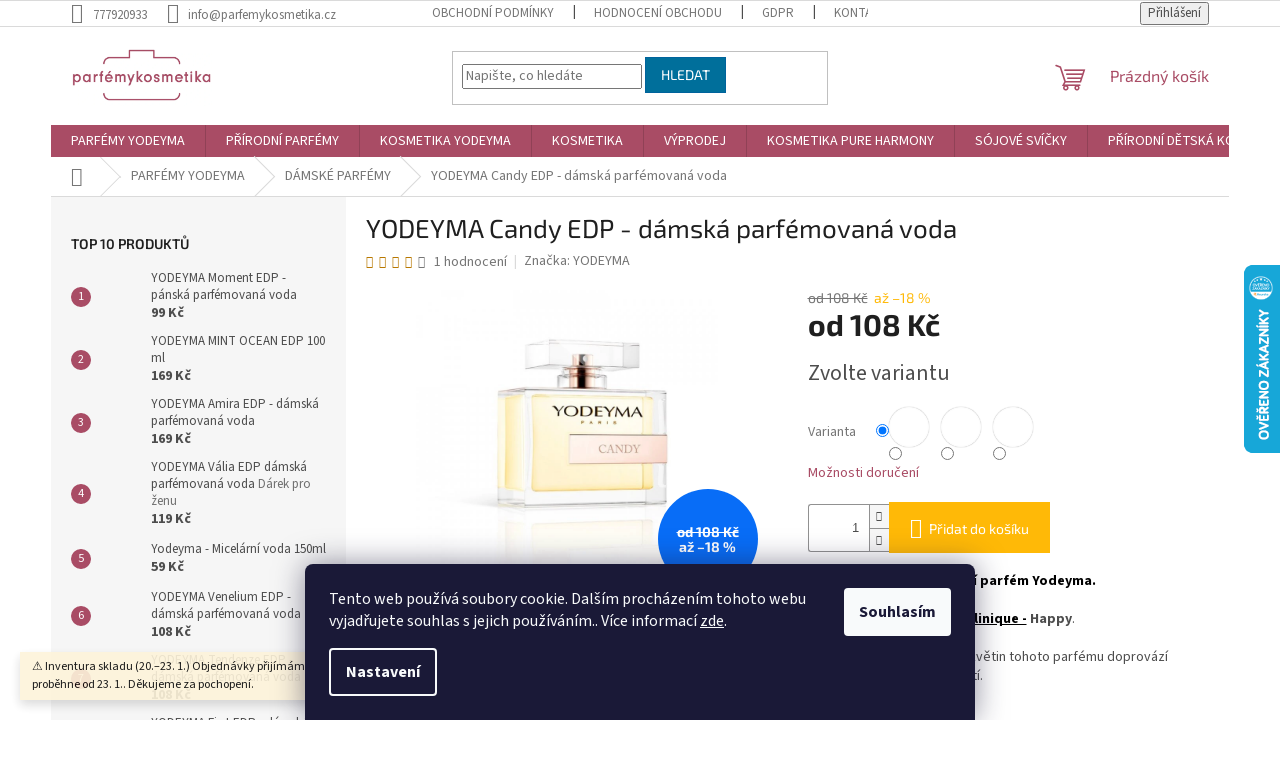

--- FILE ---
content_type: text/html; charset=utf-8
request_url: https://www.parfemykosmetika.cz/yodeyma-candy/
body_size: 32885
content:
<!doctype html><html lang="cs" dir="ltr" class="header-background-light external-fonts-loaded"><head><meta charset="utf-8" /><meta name="viewport" content="width=device-width,initial-scale=1" /><title>YODEYMA Candy EDP - dámská parfémovaná voda jen za 108 Kč 🌸 parfemykosmetika.cz</title><link rel="preconnect" href="https://cdn.myshoptet.com" /><link rel="dns-prefetch" href="https://cdn.myshoptet.com" /><link rel="preload" href="https://cdn.myshoptet.com/prj/dist/master/cms/libs/jquery/jquery-1.11.3.min.js" as="script" /><link href="https://cdn.myshoptet.com/prj/dist/master/cms/templates/frontend_templates/shared/css/font-face/source-sans-3.css" rel="stylesheet"><link href="https://cdn.myshoptet.com/prj/dist/master/cms/templates/frontend_templates/shared/css/font-face/exo-2.css" rel="stylesheet"><link href="https://cdn.myshoptet.com/prj/dist/master/shop/dist/font-shoptet-11.css.62c94c7785ff2cea73b2.css" rel="stylesheet"><script>
dataLayer = [];
dataLayer.push({'shoptet' : {
    "pageId": 711,
    "pageType": "productDetail",
    "currency": "CZK",
    "currencyInfo": {
        "decimalSeparator": ",",
        "exchangeRate": 1,
        "priceDecimalPlaces": 0,
        "symbol": "K\u010d",
        "symbolLeft": 0,
        "thousandSeparator": " "
    },
    "language": "cs",
    "projectId": 594019,
    "product": {
        "id": 498,
        "guid": "d6ca29f0-7b2e-11ee-aa87-06e450cf3816",
        "hasVariants": true,
        "codes": [
            {
                "code": "498\/100"
            },
            {
                "code": "498\/15M"
            },
            {
                "code": "498\/15M2"
            }
        ],
        "name": "YODEYMA Candy EDP - d\u00e1msk\u00e1 parf\u00e9movan\u00e1 voda",
        "appendix": "",
        "weight": 0.29999999999999999,
        "manufacturer": "YODEYMA",
        "manufacturerGuid": "1EF53354AABC6EC690CDDA0BA3DED3EE",
        "currentCategory": "PARF\u00c9MY YODEYMA | D\u00c1MSK\u00c9 PARF\u00c9MY",
        "currentCategoryGuid": "cf528110-3208-11ee-8498-ae9bead08f02",
        "defaultCategory": "PARF\u00c9MY YODEYMA | D\u00c1MSK\u00c9 PARF\u00c9MY",
        "defaultCategoryGuid": "cf528110-3208-11ee-8498-ae9bead08f02",
        "currency": "CZK",
        "priceWithVatMin": 108,
        "priceWithVatMax": 621
    },
    "stocks": [
        {
            "id": "ext",
            "title": "Sklad",
            "isDeliveryPoint": 0,
            "visibleOnEshop": 1
        }
    ],
    "cartInfo": {
        "id": null,
        "freeShipping": false,
        "freeShippingFrom": 1499,
        "leftToFreeGift": {
            "formattedPrice": "0 K\u010d",
            "priceLeft": 0
        },
        "freeGift": false,
        "leftToFreeShipping": {
            "priceLeft": 1499,
            "dependOnRegion": 0,
            "formattedPrice": "1 499 K\u010d"
        },
        "discountCoupon": [],
        "getNoBillingShippingPrice": {
            "withoutVat": 0,
            "vat": 0,
            "withVat": 0
        },
        "cartItems": [],
        "taxMode": "ORDINARY"
    },
    "cart": [],
    "customer": {
        "priceRatio": 1,
        "priceListId": 1,
        "groupId": null,
        "registered": false,
        "mainAccount": false
    }
}});
dataLayer.push({'cookie_consent' : {
    "marketing": "denied",
    "analytics": "denied"
}});
document.addEventListener('DOMContentLoaded', function() {
    shoptet.consent.onAccept(function(agreements) {
        if (agreements.length == 0) {
            return;
        }
        dataLayer.push({
            'cookie_consent' : {
                'marketing' : (agreements.includes(shoptet.config.cookiesConsentOptPersonalisation)
                    ? 'granted' : 'denied'),
                'analytics': (agreements.includes(shoptet.config.cookiesConsentOptAnalytics)
                    ? 'granted' : 'denied')
            },
            'event': 'cookie_consent'
        });
    });
});
</script>
<meta property="og:type" content="website"><meta property="og:site_name" content="parfemykosmetika.cz"><meta property="og:url" content="https://www.parfemykosmetika.cz/yodeyma-candy/"><meta property="og:title" content="YODEYMA Candy EDP - dámská parfémovaná voda jen za 108 Kč 🌸 parfemykosmetika.cz"><meta name="author" content="parfemykosmetika.cz"><meta name="web_author" content="Shoptet.cz"><meta name="dcterms.rightsHolder" content="www.parfemykosmetika.cz"><meta name="robots" content="index,follow"><meta property="og:image" content="https://cdn.myshoptet.com/usr/www.parfemykosmetika.cz/user/shop/big/498-1_candy100.jpg?679208e9"><meta property="og:description" content="Parfémy a kosmetika pro každého"><meta name="description" content="Parfémy a kosmetika pro každého"><meta name="google-site-verification" content="8ywjOem7LIiMm8y6JTQKPj1rNBf0ZkkhqQR25UL610k"><meta property="product:price:amount" content="108"><meta property="product:price:currency" content="CZK"><style>:root {--color-primary: #a94c65;--color-primary-h: 344;--color-primary-s: 38%;--color-primary-l: 48%;--color-primary-hover: #a94c65;--color-primary-hover-h: 344;--color-primary-hover-s: 38%;--color-primary-hover-l: 48%;--color-secondary: #ffb907;--color-secondary-h: 43;--color-secondary-s: 100%;--color-secondary-l: 51%;--color-secondary-hover: #ff9900;--color-secondary-hover-h: 36;--color-secondary-hover-s: 100%;--color-secondary-hover-l: 50%;--color-tertiary: #006f9b;--color-tertiary-h: 197;--color-tertiary-s: 100%;--color-tertiary-l: 30%;--color-tertiary-hover: #00639c;--color-tertiary-hover-h: 202;--color-tertiary-hover-s: 100%;--color-tertiary-hover-l: 31%;--color-header-background: #ffffff;--template-font: "Source Sans 3";--template-headings-font: "Exo 2";--header-background-url: url("[data-uri]");--cookies-notice-background: #1A1937;--cookies-notice-color: #F8FAFB;--cookies-notice-button-hover: #f5f5f5;--cookies-notice-link-hover: #27263f;--templates-update-management-preview-mode-content: "Náhled aktualizací šablony je aktivní pro váš prohlížeč."}</style>
    
    <link href="https://cdn.myshoptet.com/prj/dist/master/shop/dist/main-11.less.5a24dcbbdabfd189c152.css" rel="stylesheet" />
                <link href="https://cdn.myshoptet.com/prj/dist/master/shop/dist/mobile-header-v1-11.less.1ee105d41b5f713c21aa.css" rel="stylesheet" />
    
    <script>var shoptet = shoptet || {};</script>
    <script src="https://cdn.myshoptet.com/prj/dist/master/shop/dist/main-3g-header.js.05f199e7fd2450312de2.js"></script>
<!-- User include --><!-- api 473(125) html code header -->

                <style>
                    #order-billing-methods .radio-wrapper[data-guid="e2e137f2-3775-11ef-9c66-7e5737a80901"]:not(.cgapplepay), #order-billing-methods .radio-wrapper[data-guid="e2eb14a7-3775-11ef-9c66-7e5737a80901"]:not(.cggooglepay) {
                        display: none;
                    }
                </style>
                <script type="text/javascript">
                    document.addEventListener('DOMContentLoaded', function() {
                        if (getShoptetDataLayer('pageType') === 'billingAndShipping') {
                            
                try {
                    if (window.ApplePaySession && window.ApplePaySession.canMakePayments()) {
                        
                        if (document.querySelector('#order-billing-methods .radio-wrapper[data-guid="e2e137f2-3775-11ef-9c66-7e5737a80901"]')) {
                            document.querySelector('#order-billing-methods .radio-wrapper[data-guid="e2e137f2-3775-11ef-9c66-7e5737a80901"]').classList.add('cgapplepay');
                        }
                        
                    }
                } catch (err) {} 
            
                            
                const cgBaseCardPaymentMethod = {
                        type: 'CARD',
                        parameters: {
                            allowedAuthMethods: ["PAN_ONLY", "CRYPTOGRAM_3DS"],
                            allowedCardNetworks: [/*"AMEX", "DISCOVER", "INTERAC", "JCB",*/ "MASTERCARD", "VISA"]
                        }
                };
                
                function cgLoadScript(src, callback)
                {
                    var s,
                        r,
                        t;
                    r = false;
                    s = document.createElement('script');
                    s.type = 'text/javascript';
                    s.src = src;
                    s.onload = s.onreadystatechange = function() {
                        if ( !r && (!this.readyState || this.readyState == 'complete') )
                        {
                            r = true;
                            callback();
                        }
                    };
                    t = document.getElementsByTagName('script')[0];
                    t.parentNode.insertBefore(s, t);
                } 
                
                function cgGetGoogleIsReadyToPayRequest() {
                    return Object.assign(
                        {},
                        {
                            apiVersion: 2,
                            apiVersionMinor: 0
                        },
                        {
                            allowedPaymentMethods: [cgBaseCardPaymentMethod]
                        }
                    );
                }

                function onCgGooglePayLoaded() {
                    let paymentsClient = new google.payments.api.PaymentsClient({environment: 'PRODUCTION'});
                    paymentsClient.isReadyToPay(cgGetGoogleIsReadyToPayRequest()).then(function(response) {
                        if (response.result) {
                            
                        if (document.querySelector('#order-billing-methods .radio-wrapper[data-guid="e2eb14a7-3775-11ef-9c66-7e5737a80901"]')) {
                            document.querySelector('#order-billing-methods .radio-wrapper[data-guid="e2eb14a7-3775-11ef-9c66-7e5737a80901"]').classList.add('cggooglepay');
                        }
                        	 	 	 	 	 
                        }
                    })
                    .catch(function(err) {});
                }
                
                cgLoadScript('https://pay.google.com/gp/p/js/pay.js', onCgGooglePayLoaded);
            
                        }
                    });
                </script> 
                
<!-- api 1610(1200) html code header -->
<script type="text/javascript" website-id="03486124-494B-EE11-A3F1-00224825471C" backend-url="https://popup-server.azurewebsites.net" id="notify-script" src="https://popup-server.azurewebsites.net/pixel/script"></script>
<!-- project html code header -->
<link rel="apple-touch-icon" sizes="180x180" href="C:\Users\hanah\OneDrive\Plocha\E-Shop\Logo/apple-touch-icon.png">
<link rel="icon" type="image/png" sizes="32x32" href="C:\Users\hanah\OneDrive\Plocha\E-Shop\Logo/favicon-32x32.png">
<link rel="icon" type="image/png" sizes="16x16" href="C:\Users\hanah\OneDrive\Plocha\E-Shop\Logo/favicon-16x16.png">
<link rel="manifest" href="C:\Users\hanah\OneDrive\Plocha\E-Shop\Logo/site.webmanifest">
<link rel="mask-icon" href="C:\Users\hanah\OneDrive\Plocha\E-Shop\Logo/safari-pinned-tab.svg" color="#5bbad5">
<link rel="shortcut icon" href="C:\Users\hanah\OneDrive\Plocha\E-Shop\Logo/favicon.ico">
<meta name="msapplication-TileColor" content="#da532c">
<meta name="msapplication-config" content="C:\Users\hanah\OneDrive\Plocha\E-Shop\Logo/browserconfig.xml">
<meta name="theme-color" content="#ffffff">
<!-- /User include --><link rel="canonical" href="https://www.parfemykosmetika.cz/zbozi/yodeyma-candy/" />    <script>
        var _hwq = _hwq || [];
        _hwq.push(['setKey', 'C634651B5F6A237055D3D52F181A0A3C']);
        _hwq.push(['setTopPos', '200']);
        _hwq.push(['showWidget', '22']);
        (function() {
            var ho = document.createElement('script');
            ho.src = 'https://cz.im9.cz/direct/i/gjs.php?n=wdgt&sak=C634651B5F6A237055D3D52F181A0A3C';
            var s = document.getElementsByTagName('script')[0]; s.parentNode.insertBefore(ho, s);
        })();
    </script>
<style>/* custom background */@media (min-width: 992px) {body {background-position: left top;background-repeat: repeat !important;background-attachment: scroll;}}</style>    <!-- Global site tag (gtag.js) - Google Analytics -->
    <script async src="https://www.googletagmanager.com/gtag/js?id=16670575112"></script>
    <script>
        
        window.dataLayer = window.dataLayer || [];
        function gtag(){dataLayer.push(arguments);}
        

                    console.debug('default consent data');

            gtag('consent', 'default', {"ad_storage":"denied","analytics_storage":"denied","ad_user_data":"denied","ad_personalization":"denied","wait_for_update":500});
            dataLayer.push({
                'event': 'default_consent'
            });
        
        gtag('js', new Date());

        
                gtag('config', 'G-51EKVVM07G', {"groups":"GA4","send_page_view":false,"content_group":"productDetail","currency":"CZK","page_language":"cs"});
        
                gtag('config', 'AW-11333064159', {"allow_enhanced_conversions":true});
        
                gtag('config', 'AW-16670575112', {"allow_enhanced_conversions":true});
        
        
        
        
                    gtag('event', 'page_view', {"send_to":"GA4","page_language":"cs","content_group":"productDetail","currency":"CZK"});
        
                gtag('set', 'currency', 'CZK');

        gtag('event', 'view_item', {
            "send_to": "UA",
            "items": [
                {
                    "id": "498\/15M2",
                    "name": "YODEYMA Candy EDP - d\u00e1msk\u00e1 parf\u00e9movan\u00e1 voda",
                    "category": "PARF\u00c9MY YODEYMA \/ D\u00c1MSK\u00c9 PARF\u00c9MY",
                                        "brand": "YODEYMA",
                                                            "variant": "Velikost: 15 ml tester (bez v\u00ed\u010dka a krabi\u010dky)",
                                        "price": 89
                }
            ]
        });
        
        
        
        
        
                    gtag('event', 'view_item', {"send_to":"GA4","page_language":"cs","content_group":"productDetail","value":89,"currency":"CZK","items":[{"item_id":"498\/15M2","item_name":"YODEYMA Candy EDP - d\u00e1msk\u00e1 parf\u00e9movan\u00e1 voda","item_brand":"YODEYMA","item_category":"PARF\u00c9MY YODEYMA","item_category2":"D\u00c1MSK\u00c9 PARF\u00c9MY","item_variant":"498\/15M2~Velikost: 15 ml tester (bez v\u00ed\u010dka a krabi\u010dky)","price":89,"quantity":1,"index":0}]});
        
        
        
        
        
        
        
        document.addEventListener('DOMContentLoaded', function() {
            if (typeof shoptet.tracking !== 'undefined') {
                for (var id in shoptet.tracking.bannersList) {
                    gtag('event', 'view_promotion', {
                        "send_to": "UA",
                        "promotions": [
                            {
                                "id": shoptet.tracking.bannersList[id].id,
                                "name": shoptet.tracking.bannersList[id].name,
                                "position": shoptet.tracking.bannersList[id].position
                            }
                        ]
                    });
                }
            }

            shoptet.consent.onAccept(function(agreements) {
                if (agreements.length !== 0) {
                    console.debug('gtag consent accept');
                    var gtagConsentPayload =  {
                        'ad_storage': agreements.includes(shoptet.config.cookiesConsentOptPersonalisation)
                            ? 'granted' : 'denied',
                        'analytics_storage': agreements.includes(shoptet.config.cookiesConsentOptAnalytics)
                            ? 'granted' : 'denied',
                                                                                                'ad_user_data': agreements.includes(shoptet.config.cookiesConsentOptPersonalisation)
                            ? 'granted' : 'denied',
                        'ad_personalization': agreements.includes(shoptet.config.cookiesConsentOptPersonalisation)
                            ? 'granted' : 'denied',
                        };
                    console.debug('update consent data', gtagConsentPayload);
                    gtag('consent', 'update', gtagConsentPayload);
                    dataLayer.push(
                        { 'event': 'update_consent' }
                    );
                }
            });
        });
    </script>
<!-- Start Srovname.cz Pixel -->
<script type="text/plain" data-cookiecategory="analytics">
    !(function (e, n, t, a, s, o, r) {
        e[a] ||
        (((s = e[a] = function () {
            s.process ? s.process.apply(s, arguments) : s.queue.push(arguments);
        }).queue = []),
            ((o = n.createElement(t)).async = 1),
            (o.src = "https://tracking.srovname.cz/srovnamepixel.js"),
            (o.dataset.srv9 = "1"),
            (r = n.getElementsByTagName(t)[0]).parentNode.insertBefore(o, r));
    })(window, document, "script", "srovname");
    srovname("init", "8f1403cdf1174712ca0caf7ae8057ea8");
</script>
<!-- End Srovname.cz Pixel -->
<script>
    (function(t, r, a, c, k, i, n, g) { t['ROIDataObject'] = k;
    t[k]=t[k]||function(){ (t[k].q=t[k].q||[]).push(arguments) },t[k].c=i;n=r.createElement(a),
    g=r.getElementsByTagName(a)[0];n.async=1;n.src=c;g.parentNode.insertBefore(n,g)
    })(window, document, 'script', '//www.heureka.cz/ocm/sdk.js?source=shoptet&version=2&page=product_detail', 'heureka', 'cz');

    heureka('set_user_consent', 0);
</script>
</head><body class="desktop id-711 in-damske-parfemy template-11 type-product type-detail multiple-columns-body columns-mobile-2 columns-3 ums_forms_redesign--off ums_a11y_category_page--on ums_discussion_rating_forms--off ums_flags_display_unification--on ums_a11y_login--on mobile-header-version-1"><noscript>
    <style>
        #header {
            padding-top: 0;
            position: relative !important;
            top: 0;
        }
        .header-navigation {
            position: relative !important;
        }
        .overall-wrapper {
            margin: 0 !important;
        }
        body:not(.ready) {
            visibility: visible !important;
        }
    </style>
    <div class="no-javascript">
        <div class="no-javascript__title">Musíte změnit nastavení vašeho prohlížeče</div>
        <div class="no-javascript__text">Podívejte se na: <a href="https://www.google.com/support/bin/answer.py?answer=23852">Jak povolit JavaScript ve vašem prohlížeči</a>.</div>
        <div class="no-javascript__text">Pokud používáte software na blokování reklam, může být nutné povolit JavaScript z této stránky.</div>
        <div class="no-javascript__text">Děkujeme.</div>
    </div>
</noscript>

        <div id="fb-root"></div>
        <script>
            window.fbAsyncInit = function() {
                FB.init({
//                    appId            : 'your-app-id',
                    autoLogAppEvents : true,
                    xfbml            : true,
                    version          : 'v19.0'
                });
            };
        </script>
        <script async defer crossorigin="anonymous" src="https://connect.facebook.net/cs_CZ/sdk.js"></script>    <div class="siteCookies siteCookies--bottom siteCookies--dark js-siteCookies" role="dialog" data-testid="cookiesPopup" data-nosnippet>
        <div class="siteCookies__form">
            <div class="siteCookies__content">
                <div class="siteCookies__text">
                    Tento web používá soubory cookie. Dalším procházením tohoto webu vyjadřujete souhlas s jejich používáním.. Více informací <a href="/podminky-ochrany-osobnich-udaju/" target=\"_blank\" rel=\"noopener noreferrer\">zde</a>.
                </div>
                <p class="siteCookies__links">
                    <button class="siteCookies__link js-cookies-settings" aria-label="Nastavení cookies" data-testid="cookiesSettings">Nastavení</button>
                </p>
            </div>
            <div class="siteCookies__buttonWrap">
                                <button class="siteCookies__button js-cookiesConsentSubmit" value="all" aria-label="Přijmout cookies" data-testid="buttonCookiesAccept">Souhlasím</button>
            </div>
        </div>
        <script>
            document.addEventListener("DOMContentLoaded", () => {
                const siteCookies = document.querySelector('.js-siteCookies');
                document.addEventListener("scroll", shoptet.common.throttle(() => {
                    const st = document.documentElement.scrollTop;
                    if (st > 1) {
                        siteCookies.classList.add('siteCookies--scrolled');
                    } else {
                        siteCookies.classList.remove('siteCookies--scrolled');
                    }
                }, 100));
            });
        </script>
    </div>
<a href="#content" class="skip-link sr-only">Přejít na obsah</a><div class="overall-wrapper"><div class="site-msg information"><div class="container"><div class="text">⚠️ Inventura skladu (20.–23. 1.)
Objednávky přijímáme bez omezení, expedice proběhne od 23. 1.. Děkujeme za pochopení.</div><div class="close js-close-information-msg"></div></div></div><div class="user-action"><div class="container">
    <div class="user-action-in">
                    <div id="login" class="user-action-login popup-widget login-widget" role="dialog" aria-labelledby="loginHeading">
        <div class="popup-widget-inner">
                            <h2 id="loginHeading">Přihlášení k vašemu účtu</h2><div id="customerLogin"><form action="/action/Customer/Login/" method="post" id="formLoginIncluded" class="csrf-enabled formLogin" data-testid="formLogin"><input type="hidden" name="referer" value="" /><div class="form-group"><div class="input-wrapper email js-validated-element-wrapper no-label"><input type="email" name="email" class="form-control" autofocus placeholder="E-mailová adresa (např. jan@novak.cz)" data-testid="inputEmail" autocomplete="email" required /></div></div><div class="form-group"><div class="input-wrapper password js-validated-element-wrapper no-label"><input type="password" name="password" class="form-control" placeholder="Heslo" data-testid="inputPassword" autocomplete="current-password" required /><span class="no-display">Nemůžete vyplnit toto pole</span><input type="text" name="surname" value="" class="no-display" /></div></div><div class="form-group"><div class="login-wrapper"><button type="submit" class="btn btn-secondary btn-text btn-login" data-testid="buttonSubmit">Přihlásit se</button><div class="password-helper"><a href="/registrace/" data-testid="signup" rel="nofollow">Nová registrace</a><a href="/klient/zapomenute-heslo/" rel="nofollow">Zapomenuté heslo</a></div></div></div><div class="social-login-buttons"><div class="social-login-buttons-divider"><span>nebo</span></div><div class="form-group"><a href="/action/Social/login/?provider=Facebook" class="login-btn facebook" rel="nofollow"><span class="login-facebook-icon"></span><strong>Přihlásit se přes Facebook</strong></a></div><div class="form-group"><a href="/action/Social/login/?provider=Google" class="login-btn google" rel="nofollow"><span class="login-google-icon"></span><strong>Přihlásit se přes Google</strong></a></div><div class="form-group"><a href="/action/Social/login/?provider=Seznam" class="login-btn seznam" rel="nofollow"><span class="login-seznam-icon"></span><strong>Přihlásit se přes Seznam</strong></a></div></div></form>
</div>                    </div>
    </div>

                            <div id="cart-widget" class="user-action-cart popup-widget cart-widget loader-wrapper" data-testid="popupCartWidget" role="dialog" aria-hidden="true">
    <div class="popup-widget-inner cart-widget-inner place-cart-here">
        <div class="loader-overlay">
            <div class="loader"></div>
        </div>
    </div>

    <div class="cart-widget-button">
        <a href="/kosik/" class="btn btn-conversion" id="continue-order-button" rel="nofollow" data-testid="buttonNextStep">Pokračovat do košíku</a>
    </div>
</div>
            </div>
</div>
</div><div class="top-navigation-bar" data-testid="topNavigationBar">

    <div class="container">

        <div class="top-navigation-contacts">
            <strong>Zákaznická podpora:</strong><a href="tel:777920933" class="project-phone" aria-label="Zavolat na 777920933" data-testid="contactboxPhone"><span>777920933</span></a><a href="mailto:info@parfemykosmetika.cz" class="project-email" data-testid="contactboxEmail"><span>info@parfemykosmetika.cz</span></a>        </div>

                            <div class="top-navigation-menu">
                <div class="top-navigation-menu-trigger"></div>
                <ul class="top-navigation-bar-menu">
                                            <li class="top-navigation-menu-item-39">
                            <a href="/obchodni-podminky/">Obchodní podmínky</a>
                        </li>
                                            <li class="top-navigation-menu-item--51">
                            <a href="/hodnoceni-obchodu/">Hodnocení obchodu</a>
                        </li>
                                            <li class="top-navigation-menu-item-691">
                            <a href="/podminky-ochrany-osobnich-udaju/">GDPR</a>
                        </li>
                                            <li class="top-navigation-menu-item-29">
                            <a href="/kontakty/">KONTAKTY</a>
                        </li>
                                    </ul>
                <ul class="top-navigation-bar-menu-helper"></ul>
            </div>
        
        <div class="top-navigation-tools">
            <div class="responsive-tools">
                <a href="#" class="toggle-window" data-target="search" aria-label="Hledat" data-testid="linkSearchIcon"></a>
                                                            <a href="#" class="toggle-window" data-target="login"></a>
                                                    <a href="#" class="toggle-window" data-target="navigation" aria-label="Menu" data-testid="hamburgerMenu"></a>
            </div>
                        <button class="top-nav-button top-nav-button-login toggle-window" type="button" data-target="login" aria-haspopup="dialog" aria-controls="login" aria-expanded="false" data-testid="signin"><span>Přihlášení</span></button>        </div>

    </div>

</div>
<header id="header"><div class="container navigation-wrapper">
    <div class="header-top">
        <div class="site-name-wrapper">
            <div class="site-name"><a href="/" data-testid="linkWebsiteLogo"><img src="https://cdn.myshoptet.com/usr/www.parfemykosmetika.cz/user/logos/eshop_tu__n__j____.png" alt="parfemykosmetika.cz" fetchpriority="low" /></a></div>        </div>
        <div class="search" itemscope itemtype="https://schema.org/WebSite">
            <meta itemprop="headline" content="DÁMSKÉ PARFÉMY"/><meta itemprop="url" content="https://www.parfemykosmetika.cz"/><meta itemprop="text" content="Parfémy a kosmetika pro každého"/>            <form action="/action/ProductSearch/prepareString/" method="post"
    id="formSearchForm" class="search-form compact-form js-search-main"
    itemprop="potentialAction" itemscope itemtype="https://schema.org/SearchAction" data-testid="searchForm">
    <fieldset>
        <meta itemprop="target"
            content="https://www.parfemykosmetika.cz/vyhledavani/?string={string}"/>
        <input type="hidden" name="language" value="cs"/>
        
            
<input
    type="search"
    name="string"
        class="query-input form-control search-input js-search-input"
    placeholder="Napište, co hledáte"
    autocomplete="off"
    required
    itemprop="query-input"
    aria-label="Vyhledávání"
    data-testid="searchInput"
>
            <button type="submit" class="btn btn-default" data-testid="searchBtn">Hledat</button>
        
    </fieldset>
</form>
        </div>
        <div class="navigation-buttons">
                
    <a href="/kosik/" class="btn btn-icon toggle-window cart-count" data-target="cart" data-hover="true" data-redirect="true" data-testid="headerCart" rel="nofollow" aria-haspopup="dialog" aria-expanded="false" aria-controls="cart-widget">
        
                <span class="sr-only">Nákupní košík</span>
        
            <span class="cart-price visible-lg-inline-block" data-testid="headerCartPrice">
                                    Prázdný košík                            </span>
        
    
            </a>
        </div>
    </div>
    <nav id="navigation" aria-label="Hlavní menu" data-collapsible="true"><div class="navigation-in menu"><ul class="menu-level-1" role="menubar" data-testid="headerMenuItems"><li class="menu-item-705 ext" role="none"><a href="/parfemy-yodeyma/" data-testid="headerMenuItem" role="menuitem" aria-haspopup="true" aria-expanded="false"><b>PARFÉMY YODEYMA</b><span class="submenu-arrow"></span></a><ul class="menu-level-2" aria-label="PARFÉMY YODEYMA" tabindex="-1" role="menu"><li class="menu-item-711 active" role="none"><a href="/damske-parfemy/" class="menu-image" data-testid="headerMenuItem" tabindex="-1" aria-hidden="true"><img src="data:image/svg+xml,%3Csvg%20width%3D%22140%22%20height%3D%22100%22%20xmlns%3D%22http%3A%2F%2Fwww.w3.org%2F2000%2Fsvg%22%3E%3C%2Fsvg%3E" alt="" aria-hidden="true" width="140" height="100"  data-src="https://cdn.myshoptet.com/usr/www.parfemykosmetika.cz/user/categories/thumb/lis_100.jpeg" fetchpriority="low" /></a><div><a href="/damske-parfemy/" data-testid="headerMenuItem" role="menuitem"><span>DÁMSKÉ PARFÉMY</span></a>
                        </div></li><li class="menu-item-708" role="none"><a href="/panske-parfemy/" class="menu-image" data-testid="headerMenuItem" tabindex="-1" aria-hidden="true"><img src="data:image/svg+xml,%3Csvg%20width%3D%22140%22%20height%3D%22100%22%20xmlns%3D%22http%3A%2F%2Fwww.w3.org%2F2000%2Fsvg%22%3E%3C%2Fsvg%3E" alt="" aria-hidden="true" width="140" height="100"  data-src="https://cdn.myshoptet.com/usr/www.parfemykosmetika.cz/user/categories/thumb/plat_100.jpeg" fetchpriority="low" /></a><div><a href="/panske-parfemy/" data-testid="headerMenuItem" role="menuitem"><span>PÁNSKÉ PARFÉMY</span></a>
                        </div></li></ul></li>
<li class="menu-item-1039" role="none"><a href="/prirodni-parfemy/" data-testid="headerMenuItem" role="menuitem" aria-expanded="false"><b>PŘÍRODNÍ PARFÉMY</b></a></li>
<li class="menu-item-1147" role="none"><a href="/kosmetika-yodeyma-2/" data-testid="headerMenuItem" role="menuitem" aria-expanded="false"><b>KOSMETIKA YODEYMA</b></a></li>
<li class="menu-item-1144" role="none"><a href="/kosmetika/" data-testid="headerMenuItem" role="menuitem" aria-expanded="false"><b>KOSMETIKA</b></a></li>
<li class="menu-item-1103 ext" role="none"><a href="/vyprodej/" data-testid="headerMenuItem" role="menuitem" aria-haspopup="true" aria-expanded="false"><b>VÝPRODEJ</b><span class="submenu-arrow"></span></a><ul class="menu-level-2" aria-label="VÝPRODEJ" tabindex="-1" role="menu"><li class="menu-item-717 has-third-level" role="none"><a href="/darkove-sady/" class="menu-image" data-testid="headerMenuItem" tabindex="-1" aria-hidden="true"><img src="data:image/svg+xml,%3Csvg%20width%3D%22140%22%20height%3D%22100%22%20xmlns%3D%22http%3A%2F%2Fwww.w3.org%2F2000%2Fsvg%22%3E%3C%2Fsvg%3E" alt="" aria-hidden="true" width="140" height="100"  data-src="https://cdn.myshoptet.com/usr/www.parfemykosmetika.cz/user/categories/thumb/d__rkov___sady.jpg" fetchpriority="low" /></a><div><a href="/darkove-sady/" data-testid="headerMenuItem" role="menuitem"><span>DÁRKOVÉ SADY</span></a>
                                                    <ul class="menu-level-3" role="menu">
                                                                    <li class="menu-item-747" role="none">
                                        <a href="/damske-darkove-sady/" data-testid="headerMenuItem" role="menuitem">
                                            DÁMSKÉ DÁRKOVÉ SADY</a>,                                    </li>
                                                                    <li class="menu-item-750" role="none">
                                        <a href="/panske-darkove-sady/" data-testid="headerMenuItem" role="menuitem">
                                            PÁNSKÉ DÁRKOVÉ SADY</a>                                    </li>
                                                            </ul>
                        </div></li></ul></li>
<li class="menu-item-1160 ext" role="none"><a href="/pure-harmony-2/" data-testid="headerMenuItem" role="menuitem" aria-haspopup="true" aria-expanded="false"><b>KOSMETIKA PURE HARMONY</b><span class="submenu-arrow"></span></a><ul class="menu-level-2" aria-label="KOSMETIKA PURE HARMONY" tabindex="-1" role="menu"><li class="menu-item-1172" role="none"><a href="/prirodni-detska-kosmetika/" class="menu-image" data-testid="headerMenuItem" tabindex="-1" aria-hidden="true"><img src="data:image/svg+xml,%3Csvg%20width%3D%22140%22%20height%3D%22100%22%20xmlns%3D%22http%3A%2F%2Fwww.w3.org%2F2000%2Fsvg%22%3E%3C%2Fsvg%3E" alt="" aria-hidden="true" width="140" height="100"  data-src="https://cdn.myshoptet.com/prj/dist/master/cms/templates/frontend_templates/00/img/folder.svg" fetchpriority="low" /></a><div><a href="/prirodni-detska-kosmetika/" data-testid="headerMenuItem" role="menuitem"><span>Dětská přírodní kosmetika</span></a>
                        </div></li><li class="menu-item-1175" role="none"><a href="/telova-kosmetika/" class="menu-image" data-testid="headerMenuItem" tabindex="-1" aria-hidden="true"><img src="data:image/svg+xml,%3Csvg%20width%3D%22140%22%20height%3D%22100%22%20xmlns%3D%22http%3A%2F%2Fwww.w3.org%2F2000%2Fsvg%22%3E%3C%2Fsvg%3E" alt="" aria-hidden="true" width="140" height="100"  data-src="https://cdn.myshoptet.com/prj/dist/master/cms/templates/frontend_templates/00/img/folder.svg" fetchpriority="low" /></a><div><a href="/telova-kosmetika/" data-testid="headerMenuItem" role="menuitem"><span>Tělová kosmetika</span></a>
                        </div></li><li class="menu-item-1178" role="none"><a href="/do-koupele/" class="menu-image" data-testid="headerMenuItem" tabindex="-1" aria-hidden="true"><img src="data:image/svg+xml,%3Csvg%20width%3D%22140%22%20height%3D%22100%22%20xmlns%3D%22http%3A%2F%2Fwww.w3.org%2F2000%2Fsvg%22%3E%3C%2Fsvg%3E" alt="" aria-hidden="true" width="140" height="100"  data-src="https://cdn.myshoptet.com/prj/dist/master/cms/templates/frontend_templates/00/img/folder.svg" fetchpriority="low" /></a><div><a href="/do-koupele/" data-testid="headerMenuItem" role="menuitem"><span>Do koupele</span></a>
                        </div></li><li class="menu-item-1184" role="none"><a href="/balzamy-na-rty/" class="menu-image" data-testid="headerMenuItem" tabindex="-1" aria-hidden="true"><img src="data:image/svg+xml,%3Csvg%20width%3D%22140%22%20height%3D%22100%22%20xmlns%3D%22http%3A%2F%2Fwww.w3.org%2F2000%2Fsvg%22%3E%3C%2Fsvg%3E" alt="" aria-hidden="true" width="140" height="100"  data-src="https://cdn.myshoptet.com/prj/dist/master/cms/templates/frontend_templates/00/img/folder.svg" fetchpriority="low" /></a><div><a href="/balzamy-na-rty/" data-testid="headerMenuItem" role="menuitem"><span>Balzámy na rty</span></a>
                        </div></li><li class="menu-item-1187" role="none"><a href="/prirodni-tuha-mydla/" class="menu-image" data-testid="headerMenuItem" tabindex="-1" aria-hidden="true"><img src="data:image/svg+xml,%3Csvg%20width%3D%22140%22%20height%3D%22100%22%20xmlns%3D%22http%3A%2F%2Fwww.w3.org%2F2000%2Fsvg%22%3E%3C%2Fsvg%3E" alt="" aria-hidden="true" width="140" height="100"  data-src="https://cdn.myshoptet.com/prj/dist/master/cms/templates/frontend_templates/00/img/folder.svg" fetchpriority="low" /></a><div><a href="/prirodni-tuha-mydla/" data-testid="headerMenuItem" role="menuitem"><span>Přírodní tuhá mýdla</span></a>
                        </div></li></ul></li>
<li class="menu-item-1163 ext" role="none"><a href="/sojove-svicky/" data-testid="headerMenuItem" role="menuitem" aria-haspopup="true" aria-expanded="false"><b>SÓJOVÉ SVÍČKY</b><span class="submenu-arrow"></span></a><ul class="menu-level-2" aria-label="SÓJOVÉ SVÍČKY" tabindex="-1" role="menu"><li class="menu-item-1169" role="none"><a href="/svicky-s-drevenym-knotem/" class="menu-image" data-testid="headerMenuItem" tabindex="-1" aria-hidden="true"><img src="data:image/svg+xml,%3Csvg%20width%3D%22140%22%20height%3D%22100%22%20xmlns%3D%22http%3A%2F%2Fwww.w3.org%2F2000%2Fsvg%22%3E%3C%2Fsvg%3E" alt="" aria-hidden="true" width="140" height="100"  data-src="https://cdn.myshoptet.com/prj/dist/master/cms/templates/frontend_templates/00/img/folder.svg" fetchpriority="low" /></a><div><a href="/svicky-s-drevenym-knotem/" data-testid="headerMenuItem" role="menuitem"><span>Svíčky s dřevěným knotem</span></a>
                        </div></li></ul></li>
<li class="menu-item-1196" role="none"><a href="/prirodni-detska-kosmetika-mother-and-baby/" data-testid="headerMenuItem" role="menuitem" aria-expanded="false"><b>PŘÍRODNÍ DĚTSKÁ KOSMETIKA</b></a></li>
<li class="menu-item-1117 ext" role="none"><a href="/blog/" data-testid="headerMenuItem" role="menuitem" aria-haspopup="true" aria-expanded="false"><b>BLOG</b><span class="submenu-arrow"></span></a><ul class="menu-level-2" aria-label="BLOG" tabindex="-1" role="menu"><li class="" role="none"><a href="/blog/pure-harmony---ceska-prirodni-kosmetika-ktera-s-laskou-pecuje-o-telo-i-dusi/" class="menu-image" data-testid="headerMenuItem" tabindex="-1" aria-hidden="true"><img src="data:image/svg+xml,%3Csvg%20width%3D%22140%22%20height%3D%22100%22%20xmlns%3D%22http%3A%2F%2Fwww.w3.org%2F2000%2Fsvg%22%3E%3C%2Fsvg%3E" alt="" aria-hidden="true" width="140" height="100"  data-src="https://cdn.myshoptet.com/usr/www.parfemykosmetika.cz/user/articles/images/pure_harmony.jpeg" fetchpriority="low" /></a><div><a href="/blog/pure-harmony---ceska-prirodni-kosmetika-ktera-s-laskou-pecuje-o-telo-i-dusi/" data-testid="headerMenuItem" role="menuitem"><span>PURE HARMONY – česká přírodní kosmetika která s láskou pečuje o tělo i duši</span></a>
                        </div></li><li class="" role="none"><a href="/nase-novinky/vune-a-nalada--jak-parfemy-ovlivnuji-nase-emoce/" class="menu-image" data-testid="headerMenuItem" tabindex="-1" aria-hidden="true"><img src="data:image/svg+xml,%3Csvg%20width%3D%22140%22%20height%3D%22100%22%20xmlns%3D%22http%3A%2F%2Fwww.w3.org%2F2000%2Fsvg%22%3E%3C%2Fsvg%3E" alt="" aria-hidden="true" width="140" height="100"  data-src="https://cdn.myshoptet.com/usr/www.parfemykosmetika.cz/user/articles/images/p____rodn___parf__my_sezmar_love_(4).jpg" fetchpriority="low" /></a><div><a href="/nase-novinky/vune-a-nalada--jak-parfemy-ovlivnuji-nase-emoce/" data-testid="headerMenuItem" role="menuitem"><span>Vůně a nálada: Jak parfémy ovlivňují naše emoce</span></a>
                        </div></li><li class="" role="none"><a href="/nase-novinky/jarni-kvety-a-jejich-kouzlo-ve-svete-parfemu/" class="menu-image" data-testid="headerMenuItem" tabindex="-1" aria-hidden="true"><img src="data:image/svg+xml,%3Csvg%20width%3D%22140%22%20height%3D%22100%22%20xmlns%3D%22http%3A%2F%2Fwww.w3.org%2F2000%2Fsvg%22%3E%3C%2Fsvg%3E" alt="" aria-hidden="true" width="140" height="100"  data-src="https://cdn.myshoptet.com/usr/www.parfemykosmetika.cz/user/articles/images/p____rodn___parf__my_sezmar_love_(2).jpg" fetchpriority="low" /></a><div><a href="/nase-novinky/jarni-kvety-a-jejich-kouzlo-ve-svete-parfemu/" data-testid="headerMenuItem" role="menuitem"><span>Jarní květy a jejich kouzlo ve světě parfémů</span></a>
                        </div></li><li class="" role="none"><a href="/nase-novinky/jak-podporit-vuni-parfemu--aby-vydrzela/" class="menu-image" data-testid="headerMenuItem" tabindex="-1" aria-hidden="true"><img src="data:image/svg+xml,%3Csvg%20width%3D%22140%22%20height%3D%22100%22%20xmlns%3D%22http%3A%2F%2Fwww.w3.org%2F2000%2Fsvg%22%3E%3C%2Fsvg%3E" alt="" aria-hidden="true" width="140" height="100"  data-src="https://cdn.myshoptet.com/usr/www.parfemykosmetika.cz/user/articles/images/jak_podpo__it_v__ni_parf__mu.png" fetchpriority="low" /></a><div><a href="/nase-novinky/jak-podporit-vuni-parfemu--aby-vydrzela/" data-testid="headerMenuItem" role="menuitem"><span>Jak podpořit vůni parfému, aby vydržela?</span></a>
                        </div></li><li class="" role="none"><a href="/nase-novinky/jak-funguje-preprava-zbozi-z-e-shopu-az-k-vam-domu-/" class="menu-image" data-testid="headerMenuItem" tabindex="-1" aria-hidden="true"><img src="data:image/svg+xml,%3Csvg%20width%3D%22140%22%20height%3D%22100%22%20xmlns%3D%22http%3A%2F%2Fwww.w3.org%2F2000%2Fsvg%22%3E%3C%2Fsvg%3E" alt="" aria-hidden="true" width="140" height="100"  data-src="https://cdn.myshoptet.com/usr/www.parfemykosmetika.cz/user/articles/images/jedine__nost_(8).png" fetchpriority="low" /></a><div><a href="/nase-novinky/jak-funguje-preprava-zbozi-z-e-shopu-az-k-vam-domu-/" data-testid="headerMenuItem" role="menuitem"><span>Jak funguje přeprava zboží z e-shopu až k Vám domů?</span></a>
                        </div></li><li class="" role="none"><a href="/nase-novinky/5-tipu-jak-vybrat-parfem-jako-darek/" class="menu-image" data-testid="headerMenuItem" tabindex="-1" aria-hidden="true"><img src="data:image/svg+xml,%3Csvg%20width%3D%22140%22%20height%3D%22100%22%20xmlns%3D%22http%3A%2F%2Fwww.w3.org%2F2000%2Fsvg%22%3E%3C%2Fsvg%3E" alt="" aria-hidden="true" width="140" height="100"  data-src="https://cdn.myshoptet.com/usr/www.parfemykosmetika.cz/user/articles/images/parf__my_a_kosmetika__kter___podtrhuj___va__i_jedine__nost..png" fetchpriority="low" /></a><div><a href="/nase-novinky/5-tipu-jak-vybrat-parfem-jako-darek/" data-testid="headerMenuItem" role="menuitem"><span>5 tipů jak vybrat parfém jako dárek</span></a>
                        </div></li><li class="" role="none"><a href="/blog/jak-spravne-nanaset-parfem-pro-dlouhotrvajici-vuni/" class="menu-image" data-testid="headerMenuItem" tabindex="-1" aria-hidden="true"><img src="data:image/svg+xml,%3Csvg%20width%3D%22140%22%20height%3D%22100%22%20xmlns%3D%22http%3A%2F%2Fwww.w3.org%2F2000%2Fsvg%22%3E%3C%2Fsvg%3E" alt="" aria-hidden="true" width="140" height="100"  data-src="https://cdn.myshoptet.com/usr/www.parfemykosmetika.cz/user/articles/images/jak_spr__vn___nan____et_parf__m.png" fetchpriority="low" /></a><div><a href="/blog/jak-spravne-nanaset-parfem-pro-dlouhotrvajici-vuni/" data-testid="headerMenuItem" role="menuitem"><span>Jak správně nanášet parfém pro dlouhotrvající vůni</span></a>
                        </div></li><li class="" role="none"><a href="/blog/svet-vuni--rozdil-mezi-parfemem--toaletni-vodou-a-kolinskou/" class="menu-image" data-testid="headerMenuItem" tabindex="-1" aria-hidden="true"><img src="data:image/svg+xml,%3Csvg%20width%3D%22140%22%20height%3D%22100%22%20xmlns%3D%22http%3A%2F%2Fwww.w3.org%2F2000%2Fsvg%22%3E%3C%2Fsvg%3E" alt="" aria-hidden="true" width="140" height="100"  data-src="https://cdn.myshoptet.com/usr/www.parfemykosmetika.cz/user/articles/images/sv__t_v__n___rozd__l_mezi_parf__mem__toaletn___vodou_a_kol__nskou.png" fetchpriority="low" /></a><div><a href="/blog/svet-vuni--rozdil-mezi-parfemem--toaletni-vodou-a-kolinskou/" data-testid="headerMenuItem" role="menuitem"><span>Svět vůní: Rozdíl mezi parfémem, toaletní vodou a kolínskou</span></a>
                        </div></li><li class="" role="none"><a href="/blog/historie-a-vyroba-parfemu--umeni-vuni-od-staroveku-po-soucasnost/" class="menu-image" data-testid="headerMenuItem" tabindex="-1" aria-hidden="true"><img src="data:image/svg+xml,%3Csvg%20width%3D%22140%22%20height%3D%22100%22%20xmlns%3D%22http%3A%2F%2Fwww.w3.org%2F2000%2Fsvg%22%3E%3C%2Fsvg%3E" alt="" aria-hidden="true" width="140" height="100"  data-src="https://cdn.myshoptet.com/usr/www.parfemykosmetika.cz/user/articles/images/nov_____l__nek_(1).png" fetchpriority="low" /></a><div><a href="/blog/historie-a-vyroba-parfemu--umeni-vuni-od-staroveku-po-soucasnost/" data-testid="headerMenuItem" role="menuitem"><span>Historie a výroba parfémů: Umění vůní od starověku po současnost</span></a>
                        </div></li><li class="" role="none"><a href="/blog/prirodni-parfemy-a-jejich-benefity/" class="menu-image" data-testid="headerMenuItem" tabindex="-1" aria-hidden="true"><img src="data:image/svg+xml,%3Csvg%20width%3D%22140%22%20height%3D%22100%22%20xmlns%3D%22http%3A%2F%2Fwww.w3.org%2F2000%2Fsvg%22%3E%3C%2Fsvg%3E" alt="" aria-hidden="true" width="140" height="100"  data-src="https://cdn.myshoptet.com/usr/www.parfemykosmetika.cz/user/articles/images/p____rodn___parf__my_sezmar_love_(1).png" fetchpriority="low" /></a><div><a href="/blog/prirodni-parfemy-a-jejich-benefity/" data-testid="headerMenuItem" role="menuitem"><span>Přírodní parfémy a jejich benefity</span></a>
                        </div></li><li class="" role="none"><a href="/nase-novinky/prevodnik-parfemu-yodeyma/" class="menu-image" data-testid="headerMenuItem" tabindex="-1" aria-hidden="true"><img src="data:image/svg+xml,%3Csvg%20width%3D%22140%22%20height%3D%22100%22%20xmlns%3D%22http%3A%2F%2Fwww.w3.org%2F2000%2Fsvg%22%3E%3C%2Fsvg%3E" alt="" aria-hidden="true" width="140" height="100"  data-src="https://cdn.myshoptet.com/usr/www.parfemykosmetika.cz/user/articles/images/p__evodn__k_parf__m__.jpg" fetchpriority="low" /></a><div><a href="/nase-novinky/prevodnik-parfemu-yodeyma/" data-testid="headerMenuItem" role="menuitem"><span>Převodník parfémů YODEYMA</span></a>
                        </div></li><li class="" role="none"><a href="/nase-novinky/zakladni-skupiny-parfemu--jak-se-vyznat-ve-svete-vuni/" class="menu-image" data-testid="headerMenuItem" tabindex="-1" aria-hidden="true"><img src="data:image/svg+xml,%3Csvg%20width%3D%22140%22%20height%3D%22100%22%20xmlns%3D%22http%3A%2F%2Fwww.w3.org%2F2000%2Fsvg%22%3E%3C%2Fsvg%3E" alt="" aria-hidden="true" width="140" height="100"  data-src="https://cdn.myshoptet.com/usr/www.parfemykosmetika.cz/user/articles/images/flakon_a_esence_obdelnik_2.png" fetchpriority="low" /></a><div><a href="/nase-novinky/zakladni-skupiny-parfemu--jak-se-vyznat-ve-svete-vuni/" data-testid="headerMenuItem" role="menuitem"><span>Základní skupiny parfémů: jak se vyznat ve světě vůní?</span></a>
                        </div></li><li class="" role="none"><a href="/nase-novinky/kosmetika-yodeyma-podtrhne-vasi-krasu/" class="menu-image" data-testid="headerMenuItem" tabindex="-1" aria-hidden="true"><img src="data:image/svg+xml,%3Csvg%20width%3D%22140%22%20height%3D%22100%22%20xmlns%3D%22http%3A%2F%2Fwww.w3.org%2F2000%2Fsvg%22%3E%3C%2Fsvg%3E" alt="" aria-hidden="true" width="140" height="100"  data-src="https://cdn.myshoptet.com/usr/www.parfemykosmetika.cz/user/articles/images/kosmetika_yodeyma_banner.png" fetchpriority="low" /></a><div><a href="/nase-novinky/kosmetika-yodeyma-podtrhne-vasi-krasu/" data-testid="headerMenuItem" role="menuitem"><span>Kosmetika YODEYMA podtrhne vaši krásu</span></a>
                        </div></li><li class="" role="none"><a href="/nase-novinky/proc-voni-parfemy-jinak-na-ruznych-lidech/" class="menu-image" data-testid="headerMenuItem" tabindex="-1" aria-hidden="true"><img src="data:image/svg+xml,%3Csvg%20width%3D%22140%22%20height%3D%22100%22%20xmlns%3D%22http%3A%2F%2Fwww.w3.org%2F2000%2Fsvg%22%3E%3C%2Fsvg%3E" alt="" aria-hidden="true" width="140" height="100"  data-src="https://cdn.myshoptet.com/usr/www.parfemykosmetika.cz/user/articles/images/pro___von___parf__my_na_r__zn__ch_lidech_jinak.png" fetchpriority="low" /></a><div><a href="/nase-novinky/proc-voni-parfemy-jinak-na-ruznych-lidech/" data-testid="headerMenuItem" role="menuitem"><span>Proč voní parfémy na různých lidech jinak?</span></a>
                        </div></li><li class="" role="none"><a href="/nase-novinky/q-a-otazky-a-odpovedi-v-peci-o-plet/" class="menu-image" data-testid="headerMenuItem" tabindex="-1" aria-hidden="true"><img src="data:image/svg+xml,%3Csvg%20width%3D%22140%22%20height%3D%22100%22%20xmlns%3D%22http%3A%2F%2Fwww.w3.org%2F2000%2Fsvg%22%3E%3C%2Fsvg%3E" alt="" aria-hidden="true" width="140" height="100"  data-src="https://cdn.myshoptet.com/usr/www.parfemykosmetika.cz/user/articles/images/q_ae-commerceskincare-chaomile_2048x2048.jpg" fetchpriority="low" /></a><div><a href="/nase-novinky/q-a-otazky-a-odpovedi-v-peci-o-plet/" data-testid="headerMenuItem" role="menuitem"><span>Q+A otázky a odpovědi v péči o pleť</span></a>
                        </div></li><li class="" role="none"><a href="/nase-novinky/inspirovane-parfemy/" class="menu-image" data-testid="headerMenuItem" tabindex="-1" aria-hidden="true"><img src="data:image/svg+xml,%3Csvg%20width%3D%22140%22%20height%3D%22100%22%20xmlns%3D%22http%3A%2F%2Fwww.w3.org%2F2000%2Fsvg%22%3E%3C%2Fsvg%3E" alt="" aria-hidden="true" width="140" height="100"  data-src="https://cdn.myshoptet.com/usr/www.parfemykosmetika.cz/user/articles/images/inspirovan___parf__my_new.jpg" fetchpriority="low" /></a><div><a href="/nase-novinky/inspirovane-parfemy/" data-testid="headerMenuItem" role="menuitem"><span>INSPIROVANÉ PARFÉMY</span></a>
                        </div></li><li class="" role="none"><a href="/nase-novinky/letni-vune-slozeni-ikonickych-letnich-parfemu/" class="menu-image" data-testid="headerMenuItem" tabindex="-1" aria-hidden="true"><img src="data:image/svg+xml,%3Csvg%20width%3D%22140%22%20height%3D%22100%22%20xmlns%3D%22http%3A%2F%2Fwww.w3.org%2F2000%2Fsvg%22%3E%3C%2Fsvg%3E" alt="" aria-hidden="true" width="140" height="100"  data-src="https://cdn.myshoptet.com/usr/www.parfemykosmetika.cz/user/articles/images/vune_leta4.png" fetchpriority="low" /></a><div><a href="/nase-novinky/letni-vune-slozeni-ikonickych-letnich-parfemu/" data-testid="headerMenuItem" role="menuitem"><span>Letní vůně - složení ikonických letních parfémů</span></a>
                        </div></li><li class="" role="none"><a href="/blog/pece-o-plet/" class="menu-image" data-testid="headerMenuItem" tabindex="-1" aria-hidden="true"><img src="data:image/svg+xml,%3Csvg%20width%3D%22140%22%20height%3D%22100%22%20xmlns%3D%22http%3A%2F%2Fwww.w3.org%2F2000%2Fsvg%22%3E%3C%2Fsvg%3E" alt="" aria-hidden="true" width="140" height="100"  data-src="https://cdn.myshoptet.com/usr/www.parfemykosmetika.cz/user/articles/images/image-user153361-1722784620mrnxo-1.png" fetchpriority="low" /></a><div><a href="/blog/pece-o-plet/" data-testid="headerMenuItem" role="menuitem"><span>Péče o pleť: 6 jednoduchých kroků ke krásné pleti po celý den</span></a>
                        </div></li><li class="" role="none"><a href="/clanky-3/jak-na-perfektni-nocni-peci-o-plet--rutiny-a-produkty--ktere-funguji/" class="menu-image" data-testid="headerMenuItem" tabindex="-1" aria-hidden="true"><img src="data:image/svg+xml,%3Csvg%20width%3D%22140%22%20height%3D%22100%22%20xmlns%3D%22http%3A%2F%2Fwww.w3.org%2F2000%2Fsvg%22%3E%3C%2Fsvg%3E" alt="" aria-hidden="true" width="140" height="100"  data-src="https://cdn.myshoptet.com/usr/www.parfemykosmetika.cz/user/articles/images/image-user145455-1712169522klt1w.png" fetchpriority="low" /></a><div><a href="/clanky-3/jak-na-perfektni-nocni-peci-o-plet--rutiny-a-produkty--ktere-funguji/" data-testid="headerMenuItem" role="menuitem"><span>Jak na perfektní noční péči o pleť: Rutiny a produkty, které fungují</span></a>
                        </div></li><li class="" role="none"><a href="/blog/jak-zvolit-svuj-podpisovy-parfem--pruvodce-odhalenim-vasi-osobni-vune/" class="menu-image" data-testid="headerMenuItem" tabindex="-1" aria-hidden="true"><img src="data:image/svg+xml,%3Csvg%20width%3D%22140%22%20height%3D%22100%22%20xmlns%3D%22http%3A%2F%2Fwww.w3.org%2F2000%2Fsvg%22%3E%3C%2Fsvg%3E" alt="" aria-hidden="true" width="140" height="100"  data-src="https://cdn.myshoptet.com/usr/www.parfemykosmetika.cz/user/articles/images/kytky.png" fetchpriority="low" /></a><div><a href="/blog/jak-zvolit-svuj-podpisovy-parfem--pruvodce-odhalenim-vasi-osobni-vune/" data-testid="headerMenuItem" role="menuitem"><span>Jak zvolit svůj signature parfém: Průvodce odhalením vaší osobní vůně</span></a>
                        </div></li></ul></li>
</ul>
    <ul class="navigationActions" role="menu">
                            <li role="none">
                                    <a href="/login/?backTo=%2Fyodeyma-candy%2F" rel="nofollow" data-testid="signin" role="menuitem"><span>Přihlášení</span></a>
                            </li>
                        </ul>
</div><span class="navigation-close"></span></nav><div class="menu-helper" data-testid="hamburgerMenu"><span>Více</span></div>
</div></header><!-- / header -->


                    <div class="container breadcrumbs-wrapper">
            <div class="breadcrumbs navigation-home-icon-wrapper" itemscope itemtype="https://schema.org/BreadcrumbList">
                                                                            <span id="navigation-first" data-basetitle="parfemykosmetika.cz" itemprop="itemListElement" itemscope itemtype="https://schema.org/ListItem">
                <a href="/" itemprop="item" class="navigation-home-icon"><span class="sr-only" itemprop="name">Domů</span></a>
                <span class="navigation-bullet">/</span>
                <meta itemprop="position" content="1" />
            </span>
                                <span id="navigation-1" itemprop="itemListElement" itemscope itemtype="https://schema.org/ListItem">
                <a href="/parfemy-yodeyma/" itemprop="item" data-testid="breadcrumbsSecondLevel"><span itemprop="name">PARFÉMY YODEYMA</span></a>
                <span class="navigation-bullet">/</span>
                <meta itemprop="position" content="2" />
            </span>
                                <span id="navigation-2" itemprop="itemListElement" itemscope itemtype="https://schema.org/ListItem">
                <a href="/damske-parfemy/" itemprop="item" data-testid="breadcrumbsSecondLevel"><span itemprop="name">DÁMSKÉ PARFÉMY</span></a>
                <span class="navigation-bullet">/</span>
                <meta itemprop="position" content="3" />
            </span>
                                            <span id="navigation-3" itemprop="itemListElement" itemscope itemtype="https://schema.org/ListItem" data-testid="breadcrumbsLastLevel">
                <meta itemprop="item" content="https://www.parfemykosmetika.cz/yodeyma-candy/" />
                <meta itemprop="position" content="4" />
                <span itemprop="name" data-title="YODEYMA Candy EDP - dámská parfémovaná voda">YODEYMA Candy EDP - dámská parfémovaná voda <span class="appendix"></span></span>
            </span>
            </div>
        </div>
    
<div id="content-wrapper" class="container content-wrapper">
    
    <div class="content-wrapper-in">
                                                <aside class="sidebar sidebar-left"  data-testid="sidebarMenu">
                                                                                                <div class="sidebar-inner">
                                                                                                                                                                        <div class="box box-bg-variant box-sm box-topProducts">        <div class="top-products-wrapper js-top10" >
        <h4><span>Top 10 produktů</span></h4>
        <ol class="top-products">
                            <li class="display-image">
                                            <a href="/zbozi/yodeyma-moment/" class="top-products-image">
                            <img src="data:image/svg+xml,%3Csvg%20width%3D%22100%22%20height%3D%22100%22%20xmlns%3D%22http%3A%2F%2Fwww.w3.org%2F2000%2Fsvg%22%3E%3C%2Fsvg%3E" alt="mom 100" width="100" height="100"  data-src="https://cdn.myshoptet.com/usr/www.parfemykosmetika.cz/user/shop/related/57_mom-100.jpg?679208e9" fetchpriority="low" />
                        </a>
                                        <a href="/zbozi/yodeyma-moment/" class="top-products-content">
                        <span class="top-products-name">  YODEYMA Moment EDP - pánská parfémovaná voda</span>
                        
                                                        <strong>
                                99 Kč
                                

                            </strong>
                                                    
                    </a>
                </li>
                            <li class="display-image">
                                            <a href="/zbozi/yodeyma-mint-ocean-edp-2/" class="top-products-image">
                            <img src="data:image/svg+xml,%3Csvg%20width%3D%22100%22%20height%3D%22100%22%20xmlns%3D%22http%3A%2F%2Fwww.w3.org%2F2000%2Fsvg%22%3E%3C%2Fsvg%3E" alt="Mint Ocean 100" width="100" height="100"  data-src="https://cdn.myshoptet.com/usr/www.parfemykosmetika.cz/user/shop/related/1745_mint-ocean-100.jpg?6915f046" fetchpriority="low" />
                        </a>
                                        <a href="/zbozi/yodeyma-mint-ocean-edp-2/" class="top-products-content">
                        <span class="top-products-name">  YODEYMA MINT OCEAN EDP 100 ml</span>
                        
                                                        <strong>
                                169 Kč
                                

                            </strong>
                                                    
                    </a>
                </li>
                            <li class="display-image">
                                            <a href="/zbozi/yodeyma-amira/" class="top-products-image">
                            <img src="data:image/svg+xml,%3Csvg%20width%3D%22100%22%20height%3D%22100%22%20xmlns%3D%22http%3A%2F%2Fwww.w3.org%2F2000%2Fsvg%22%3E%3C%2Fsvg%3E" alt="Amira 100" width="100" height="100"  data-src="https://cdn.myshoptet.com/usr/www.parfemykosmetika.cz/user/shop/related/1592_amira-100.jpg?679208e9" fetchpriority="low" />
                        </a>
                                        <a href="/zbozi/yodeyma-amira/" class="top-products-content">
                        <span class="top-products-name">  YODEYMA Amira EDP - dámská parfémovaná voda</span>
                        
                                                        <strong>
                                169 Kč
                                

                            </strong>
                                                    
                    </a>
                </li>
                            <li class="display-image">
                                            <a href="/zbozi/yodeyma-valia/" class="top-products-image">
                            <img src="data:image/svg+xml,%3Csvg%20width%3D%22100%22%20height%3D%22100%22%20xmlns%3D%22http%3A%2F%2Fwww.w3.org%2F2000%2Fsvg%22%3E%3C%2Fsvg%3E" alt="Vália" width="100" height="100"  data-src="https://cdn.myshoptet.com/usr/www.parfemykosmetika.cz/user/shop/related/1586_valia.jpg?679208e9" fetchpriority="low" />
                        </a>
                                        <a href="/zbozi/yodeyma-valia/" class="top-products-content">
                        <span class="top-products-name">  YODEYMA Vália EDP dámská parfémovaná voda <span class="product-appendix"> Dárek pro ženu</span></span>
                        
                                                        <strong>
                                119 Kč
                                

                            </strong>
                                                    
                    </a>
                </li>
                            <li class="display-image">
                                            <a href="/zbozi/micelarni-voda-150ml/" class="top-products-image">
                            <img src="data:image/svg+xml,%3Csvg%20width%3D%22100%22%20height%3D%22100%22%20xmlns%3D%22http%3A%2F%2Fwww.w3.org%2F2000%2Fsvg%22%3E%3C%2Fsvg%3E" alt="Yodeyma - Micelární voda 150ml" width="100" height="100"  data-src="https://cdn.myshoptet.com/usr/www.parfemykosmetika.cz/user/shop/related/1514_yodeyma-micelarni-voda-150ml.png?679208e9" fetchpriority="low" />
                        </a>
                                        <a href="/zbozi/micelarni-voda-150ml/" class="top-products-content">
                        <span class="top-products-name">  Yodeyma - Micelární voda 150ml</span>
                        
                                                        <strong>
                                59 Kč
                                

                            </strong>
                                                    
                    </a>
                </li>
                            <li class="display-image">
                                            <a href="/zbozi/yodeyma-venelium/" class="top-products-image">
                            <img src="data:image/svg+xml,%3Csvg%20width%3D%22100%22%20height%3D%22100%22%20xmlns%3D%22http%3A%2F%2Fwww.w3.org%2F2000%2Fsvg%22%3E%3C%2Fsvg%3E" alt="YODEYMA Venelium EDP - dámská parfémovaná voda" width="100" height="100"  data-src="https://cdn.myshoptet.com/usr/www.parfemykosmetika.cz/user/shop/related/1345_yodeyma-venelium-edp-damska-parfemovana-voda.jpg?679208e9" fetchpriority="low" />
                        </a>
                                        <a href="/zbozi/yodeyma-venelium/" class="top-products-content">
                        <span class="top-products-name">  YODEYMA Venelium EDP - dámská parfémovaná voda</span>
                        
                                                        <strong>
                                108 Kč
                                

                            </strong>
                                                    
                    </a>
                </li>
                            <li class="display-image">
                                            <a href="/zbozi/yodeyma-tendenze/" class="top-products-image">
                            <img src="data:image/svg+xml,%3Csvg%20width%3D%22100%22%20height%3D%22100%22%20xmlns%3D%22http%3A%2F%2Fwww.w3.org%2F2000%2Fsvg%22%3E%3C%2Fsvg%3E" alt="YODEYMA Tendenze EDP - dámská parfémovaná voda" width="100" height="100"  data-src="https://cdn.myshoptet.com/usr/www.parfemykosmetika.cz/user/shop/related/1336_yodeyma-tendenze-edp-damska-parfemovana-voda.jpg?679208e9" fetchpriority="low" />
                        </a>
                                        <a href="/zbozi/yodeyma-tendenze/" class="top-products-content">
                        <span class="top-products-name">  YODEYMA Tendenze EDP - dámská parfémovaná voda</span>
                        
                                                        <strong>
                                108 Kč
                                

                            </strong>
                                                    
                    </a>
                </li>
                            <li class="display-image">
                                            <a href="/zbozi/yodeyma-first/" class="top-products-image">
                            <img src="data:image/svg+xml,%3Csvg%20width%3D%22100%22%20height%3D%22100%22%20xmlns%3D%22http%3A%2F%2Fwww.w3.org%2F2000%2Fsvg%22%3E%3C%2Fsvg%3E" alt="YODEYMA First EDP - dámská parfémovaná voda" width="100" height="100"  data-src="https://cdn.myshoptet.com/usr/www.parfemykosmetika.cz/user/shop/related/1306_yodeyma-first-edp-damska-parfemovana-voda.jpg?679208e9" fetchpriority="low" />
                        </a>
                                        <a href="/zbozi/yodeyma-first/" class="top-products-content">
                        <span class="top-products-name">  YODEYMA First EDP - dámská parfémovaná voda</span>
                        
                                                        <strong>
                                590 Kč
                                

                            </strong>
                                                    
                    </a>
                </li>
                            <li class="display-image">
                                            <a href="/zbozi/yodeyma-agua-fresca/" class="top-products-image">
                            <img src="data:image/svg+xml,%3Csvg%20width%3D%22100%22%20height%3D%22100%22%20xmlns%3D%22http%3A%2F%2Fwww.w3.org%2F2000%2Fsvg%22%3E%3C%2Fsvg%3E" alt="fre1" width="100" height="100"  data-src="https://cdn.myshoptet.com/usr/www.parfemykosmetika.cz/user/shop/related/522_fre1.jpg?679208e9" fetchpriority="low" />
                        </a>
                                        <a href="/zbozi/yodeyma-agua-fresca/" class="top-products-content">
                        <span class="top-products-name">  YODEYMA Agua Fresca EDP - pánská parfémovaná voda</span>
                        
                                                        <strong>
                                99 Kč
                                

                            </strong>
                                                    
                    </a>
                </li>
                            <li class="display-image">
                                            <a href="/zbozi/vyzivny-krem-proti-starnuti-50ml/" class="top-products-image">
                            <img src="data:image/svg+xml,%3Csvg%20width%3D%22100%22%20height%3D%22100%22%20xmlns%3D%22http%3A%2F%2Fwww.w3.org%2F2000%2Fsvg%22%3E%3C%2Fsvg%3E" alt="STAR" width="100" height="100"  data-src="https://cdn.myshoptet.com/usr/www.parfemykosmetika.cz/user/shop/related/447_star.jpg?679208e9" fetchpriority="low" />
                        </a>
                                        <a href="/zbozi/vyzivny-krem-proti-starnuti-50ml/" class="top-products-content">
                        <span class="top-products-name">  Yodeyma - Výživný krém proti stárnutí 50ml</span>
                        
                                                        <strong>
                                427 Kč
                                

                            </strong>
                                                    
                    </a>
                </li>
                    </ol>
    </div>
</div>
                                                                                                            <div class="box box-bg-default box-categories">    <div class="skip-link__wrapper">
        <span id="categories-start" class="skip-link__target js-skip-link__target sr-only" tabindex="-1">&nbsp;</span>
        <a href="#categories-end" class="skip-link skip-link--start sr-only js-skip-link--start">Přeskočit kategorie</a>
    </div>

<h4>Kategorie</h4>


<div id="categories"><div class="categories cat-01 expandable active expanded" id="cat-705"><div class="topic child-active"><a href="/parfemy-yodeyma/">PARFÉMY YODEYMA<span class="cat-trigger">&nbsp;</span></a></div>

                    <ul class=" active expanded">
                                        <li class="
                active                                                 ">
                <a href="/damske-parfemy/">
                    DÁMSKÉ PARFÉMY
                                    </a>
                                                                </li>
                                <li >
                <a href="/panske-parfemy/">
                    PÁNSKÉ PARFÉMY
                                    </a>
                                                                </li>
                </ul>
    </div><div class="categories cat-02 expanded" id="cat-1039"><div class="topic"><a href="/prirodni-parfemy/">PŘÍRODNÍ PARFÉMY<span class="cat-trigger">&nbsp;</span></a></div></div><div class="categories cat-01 expanded" id="cat-1147"><div class="topic"><a href="/kosmetika-yodeyma-2/">KOSMETIKA YODEYMA<span class="cat-trigger">&nbsp;</span></a></div></div><div class="categories cat-02 expanded" id="cat-1144"><div class="topic"><a href="/kosmetika/">KOSMETIKA<span class="cat-trigger">&nbsp;</span></a></div></div><div class="categories cat-01 expandable expanded" id="cat-1103"><div class="topic"><a href="/vyprodej/">VÝPRODEJ<span class="cat-trigger">&nbsp;</span></a></div>

                    <ul class=" expanded">
                                        <li class="
                                 expandable                 expanded                ">
                <a href="/darkove-sady/">
                    DÁRKOVÉ SADY
                    <span class="cat-trigger">&nbsp;</span>                </a>
                                                            

                    <ul class=" expanded">
                                        <li >
                <a href="/damske-darkove-sady/">
                    DÁMSKÉ DÁRKOVÉ SADY
                                    </a>
                                                                </li>
                                <li >
                <a href="/panske-darkove-sady/">
                    PÁNSKÉ DÁRKOVÉ SADY
                                    </a>
                                                                </li>
                </ul>
    
                                                </li>
                </ul>
    </div><div class="categories cat-02 expandable expanded" id="cat-1160"><div class="topic"><a href="/pure-harmony-2/">KOSMETIKA PURE HARMONY<span class="cat-trigger">&nbsp;</span></a></div>

                    <ul class=" expanded">
                                        <li >
                <a href="/prirodni-detska-kosmetika/">
                    Dětská přírodní kosmetika
                                    </a>
                                                                </li>
                                <li >
                <a href="/telova-kosmetika/">
                    Tělová kosmetika
                                    </a>
                                                                </li>
                                <li >
                <a href="/do-koupele/">
                    Do koupele
                                    </a>
                                                                </li>
                                <li >
                <a href="/balzamy-na-rty/">
                    Balzámy na rty
                                    </a>
                                                                </li>
                                <li >
                <a href="/prirodni-tuha-mydla/">
                    Přírodní tuhá mýdla
                                    </a>
                                                                </li>
                </ul>
    </div><div class="categories cat-01 expandable expanded" id="cat-1163"><div class="topic"><a href="/sojove-svicky/">SÓJOVÉ SVÍČKY<span class="cat-trigger">&nbsp;</span></a></div>

                    <ul class=" expanded">
                                        <li >
                <a href="/svicky-s-drevenym-knotem/">
                    Svíčky s dřevěným knotem
                                    </a>
                                                                </li>
                </ul>
    </div><div class="categories cat-02 expanded" id="cat-1196"><div class="topic"><a href="/prirodni-detska-kosmetika-mother-and-baby/">PŘÍRODNÍ DĚTSKÁ KOSMETIKA<span class="cat-trigger">&nbsp;</span></a></div></div></div>

    <div class="skip-link__wrapper">
        <a href="#categories-start" class="skip-link skip-link--end sr-only js-skip-link--end" tabindex="-1" hidden>Přeskočit kategorie</a>
        <span id="categories-end" class="skip-link__target js-skip-link__target sr-only" tabindex="-1">&nbsp;</span>
    </div>
</div>
                                                                                                                                        <div class="box box-bg-variant box-sm box-section4">
                            
        <h4><span>BLOG</span></h4>
                    <div class="news-item-widget">
                                <h5 class="with-short-description">
                <a href="/blog/pure-harmony---ceska-prirodni-kosmetika-ktera-s-laskou-pecuje-o-telo-i-dusi/">PURE HARMONY – česká přírodní kosmetika která s láskou pečuje o tělo i duši</a></h5>
                                                    <div>
                        <p>V době, kdy se kosmetika často schovává za složitá jména chemických látek, přichází značka, která se...</p>
                    </div>
                            </div>
                    <div class="news-item-widget">
                                <h5 class="with-short-description">
                <a href="/nase-novinky/vune-a-nalada--jak-parfemy-ovlivnuji-nase-emoce/">Vůně a nálada: Jak parfémy ovlivňují naše emoce</a></h5>
                                                    <div>
                        <p>Vůně a nálada: Jak parfémy ovlivňují naše emoce
Vůně jsou mnohem více než jen příjemný doplněk naše...</p>
                    </div>
                            </div>
                    <div class="news-item-widget">
                                <h5 class="with-short-description">
                <a href="/nase-novinky/jarni-kvety-a-jejich-kouzlo-ve-svete-parfemu/">Jarní květy a jejich kouzlo ve světě parfémů</a></h5>
                                                    <div>
                        <p>Jarní květiny a jejich kouzlo ve světě parfémů
S příchodem jara se probouzí nejen příroda, ale i na...</p>
                    </div>
                            </div>
                    <div class="news-item-widget">
                                <h5 class="with-short-description">
                <a href="/nase-novinky/jak-podporit-vuni-parfemu--aby-vydrzela/">Jak podpořit vůni parfému, aby vydržela?</a></h5>
                                                    <div>
                        <p>Jak podpořit vůni parfému, aby vydržela?
Možná jste pod vánočním stromkem našli krásný dárek v podo...</p>
                    </div>
                            </div>
                    <div class="news-item-widget">
                                <h5 class="with-short-description">
                <a href="/nase-novinky/jak-funguje-preprava-zbozi-z-e-shopu-az-k-vam-domu-/">Jak funguje přeprava zboží z e-shopu až k Vám domů?</a></h5>
                                                    <div>
                        <p>Jak funguje přeprava zboží z e-shopu k Vám domů?
Milí zákazníci,rádi bychom Vám přiblížili, jak pro...</p>
                    </div>
                            </div>
                    <div class="news-item-widget">
                                <h5 class="with-short-description">
                <a href="/nase-novinky/5-tipu-jak-vybrat-parfem-jako-darek/">5 tipů jak vybrat parfém jako dárek</a></h5>
                                                    <div>
                        <p>5 tipů, jak vybrat parfém jako dárek
Vybrat parfém jako dárek může být trošku oříšek, ale pokud se ...</p>
                    </div>
                            </div>
                    <div class="news-item-widget">
                                <h5 class="with-short-description">
                <a href="/blog/jak-spravne-nanaset-parfem-pro-dlouhotrvajici-vuni/">Jak správně nanášet parfém pro dlouhotrvající vůni</a></h5>
                                                    <div>
                        <p>Jak správně nanášet parfém pro dlouhotrvající vůni
Správné nanášení parfému je klíčem k tomu, aby v...</p>
                    </div>
                            </div>
                    <div class="news-item-widget">
                                <h5 class="with-short-description">
                <a href="/blog/svet-vuni--rozdil-mezi-parfemem--toaletni-vodou-a-kolinskou/">Svět vůní: Rozdíl mezi parfémem, toaletní vodou a kolínskou</a></h5>
                                                    <div>
                        <p>Svět vůní: Rozdíl mezi parfémem, toaletní vodou a kolínskou
Když si vybíráte svou novou oblíbenou v...</p>
                    </div>
                            </div>
                    <div class="news-item-widget">
                                <h5 class="with-short-description">
                <a href="/blog/historie-a-vyroba-parfemu--umeni-vuni-od-staroveku-po-soucasnost/">Historie a výroba parfémů: Umění vůní od starověku po současnost</a></h5>
                                                    <div>
                        <p>Historie a výroba parfémů: Umění vůní od starověku po současnost
Parfémy mají dlouhou a fascinující...</p>
                    </div>
                            </div>
                    <div class="news-item-widget">
                                <h5 class="with-short-description">
                <a href="/blog/prirodni-parfemy-a-jejich-benefity/">Přírodní parfémy a jejich benefity</a></h5>
                                                    <div>
                        <p>Přírodní parfémy: Proč jim dává čím dál více lidí přednost před běžnými parfémy?
&nbsp;
Vůně má mo...</p>
                    </div>
                            </div>
                    

                    </div>
                                                                                                                                <div class="box box-bg-default box-sm box-facebook">            <div id="facebookWidget">
            <h4><span>Facebook</span></h4>
            <div class="fb-page" data-href="https://www.facebook.com/parfemykosmetika.cz" data-hide-cover="false" data-show-facepile="false" data-show-posts="false" data-width="191" data-height="398" style="overflow:hidden"><div class="fb-xfbml-parse-ignore"><blockquote cite="https://www.facebook.com/parfemykosmetika.cz"><a href="https://www.facebook.com/parfemykosmetika.cz">parfemykosmetika.cz</a></blockquote></div></div>

        </div>
    </div>
                                                                                            </div>
                                                            </aside>
                            <main id="content" class="content narrow">
                                                                                                                                                
<div class="p-detail" itemscope itemtype="https://schema.org/Product">

    
    <meta itemprop="name" content="YODEYMA Candy EDP - dámská parfémovaná voda" />
    <meta itemprop="category" content="Úvodní stránka &gt; PARFÉMY YODEYMA &gt; DÁMSKÉ PARFÉMY &gt; YODEYMA Candy EDP - dámská parfémovaná voda" />
    <meta itemprop="url" content="https://www.parfemykosmetika.cz/zbozi/yodeyma-candy/" />
    <meta itemprop="image" content="https://cdn.myshoptet.com/usr/www.parfemykosmetika.cz/user/shop/big/498-1_candy100.jpg?679208e9" />
            <meta itemprop="description" content="


Originální květinově svěží parfém Yodeyma.
Nejčastěji se zaměňuje za Clinique -&amp;nbsp;Happy.
Citrusové tóny a bohatství květin tohoto parfému doprovází výbuch emocí a pocitu štěstí.
&amp;nbsp;
&amp;nbsp;
" />
                <span class="js-hidden" itemprop="manufacturer" itemscope itemtype="https://schema.org/Organization">
            <meta itemprop="name" content="YODEYMA" />
        </span>
        <span class="js-hidden" itemprop="brand" itemscope itemtype="https://schema.org/Brand">
            <meta itemprop="name" content="YODEYMA" />
        </span>
                            <meta itemprop="gtin13" content="8436022366299" />                    <meta itemprop="gtin13" content="8436022352544" />                                
        <div class="p-detail-inner">

        <div class="p-detail-inner-header">
            <h1>
                  YODEYMA Candy EDP - dámská parfémovaná voda            </h1>

                <span class="p-code">
        <span class="p-code-label">Kód:</span>
                                                        <span class="choose-variant
 no-display 1">
                    498/100
                </span>
                                    <span class="choose-variant
 no-display 2">
                    498/15M
                </span>
                                    <span class="choose-variant
 no-display 3">
                    498/15M2
                </span>
                                <span class="choose-variant default-variant">Zvolte variantu</span>
                        </span>
        </div>

        <form action="/action/Cart/addCartItem/" method="post" id="product-detail-form" class="pr-action csrf-enabled" data-testid="formProduct">

            <meta itemprop="productID" content="498" /><meta itemprop="identifier" content="d6ca29f0-7b2e-11ee-aa87-06e450cf3816" /><span itemprop="aggregateRating" itemscope itemtype="https://schema.org/AggregateRating"><meta itemprop="bestRating" content="5" /><meta itemprop="worstRating" content="1" /><meta itemprop="ratingValue" content="4" /><meta itemprop="ratingCount" content="1" /></span><span itemprop="offers" itemscope itemtype="https://schema.org/Offer"><meta itemprop="sku" content="498/100" /><link itemprop="availability" href="https://schema.org/InStock" /><meta itemprop="url" content="https://www.parfemykosmetika.cz/zbozi/yodeyma-candy/" /><meta itemprop="price" content="621.00" /><meta itemprop="priceCurrency" content="CZK" /><link itemprop="itemCondition" href="https://schema.org/NewCondition" /></span><span itemprop="offers" itemscope itemtype="https://schema.org/Offer"><meta itemprop="sku" content="498/15M" /><link itemprop="availability" href="https://schema.org/InStock" /><meta itemprop="url" content="https://www.parfemykosmetika.cz/zbozi/yodeyma-candy/" /><meta itemprop="price" content="159.00" /><meta itemprop="priceCurrency" content="CZK" /><link itemprop="itemCondition" href="https://schema.org/NewCondition" /></span><span itemprop="offers" itemscope itemtype="https://schema.org/Offer"><meta itemprop="sku" content="498/15M2" /><link itemprop="availability" href="https://schema.org/InStock" /><meta itemprop="url" content="https://www.parfemykosmetika.cz/zbozi/yodeyma-candy/" /><meta itemprop="price" content="108.00" /><meta itemprop="priceCurrency" content="CZK" /><link itemprop="itemCondition" href="https://schema.org/NewCondition" /></span><input type="hidden" name="productId" value="498" /><input type="hidden" name="priceId" value="1491" /><input type="hidden" name="language" value="cs" />

            <div class="row product-top">

                <div class="col-xs-12">

                    <div class="p-detail-info">
                        
                                    <div class="stars-wrapper">
            
<span class="stars star-list">
                                                <span class="star star-on show-tooltip is-active productRatingAction" data-productid="498" data-score="1" title="    Hodnocení:
            4/5
    "></span>
                    
                                                <span class="star star-on show-tooltip is-active productRatingAction" data-productid="498" data-score="2" title="    Hodnocení:
            4/5
    "></span>
                    
                                                <span class="star star-on show-tooltip is-active productRatingAction" data-productid="498" data-score="3" title="    Hodnocení:
            4/5
    "></span>
                    
                                                <span class="star star-on show-tooltip is-active productRatingAction" data-productid="498" data-score="4" title="    Hodnocení:
            4/5
    "></span>
                    
                                                <span class="star star-off show-tooltip is-active productRatingAction" data-productid="498" data-score="5" title="    Hodnocení:
            4/5
    "></span>
                    
    </span>
            <span class="stars-label">
                                1 hodnocení
                    </span>
        </div>
    
                                                    <div><a href="/znacka/yodeyma/" data-testid="productCardBrandName">Značka: <span>YODEYMA</span></a></div>
                        
                    </div>

                </div>

                <div class="col-xs-12 col-lg-6 p-image-wrapper">

                    
                    <div class="p-image" style="" data-testid="mainImage">

                        

    

    <div class="flags flags-extra">
      
                
                                                                              
            <span class="flag flag-discount">
                                                                    <span class="price-standard">
                                                                                                                                <span class="choose-variant
 no-display 1">
                                                    713 Kč
                                            </span>
                                                                                                    <span class="choose-variant
 no-display 2">
                                                    196 Kč
                                            </span>
                                                                                                    <span class="choose-variant
 no-display 3 empty">
                                                    &ndash;
                                            </span>
                                <span class="choose-variant default-variant">
                                            od 108 Kč                                    </span>
                        </span>
                                                                                                            <span class="price-save">
            
                                                                                            <span class="choose-variant
 no-display 1">
                                             &ndash;12 %
                                    </span>
                                                                                <span class="choose-variant
 no-display 2">
                                             &ndash;18 %
                                    </span>
                                                                                <span class="choose-variant
 no-display 3 empty">
                                            -                                    </span>
                        <span class="choose-variant default-variant">
                 až &ndash;18 %
            </span>
                </span>
                                    </span>
              </div>

                        

<a href="https://cdn.myshoptet.com/usr/www.parfemykosmetika.cz/user/shop/big/498-1_candy100.jpg?679208e9" class="p-main-image cloud-zoom" data-href="https://cdn.myshoptet.com/usr/www.parfemykosmetika.cz/user/shop/orig/498-1_candy100.jpg?679208e9"><img src="https://cdn.myshoptet.com/usr/www.parfemykosmetika.cz/user/shop/big/498-1_candy100.jpg?679208e9" alt="candy100" width="1024" height="768"  fetchpriority="high" />
</a>                    </div>

                    
    <div class="p-thumbnails-wrapper">

        <div class="p-thumbnails">

            <div class="p-thumbnails-inner">

                <div>
                                                                                        <a href="https://cdn.myshoptet.com/usr/www.parfemykosmetika.cz/user/shop/big/498-1_candy100.jpg?679208e9" class="p-thumbnail highlighted">
                            <img src="data:image/svg+xml,%3Csvg%20width%3D%22100%22%20height%3D%22100%22%20xmlns%3D%22http%3A%2F%2Fwww.w3.org%2F2000%2Fsvg%22%3E%3C%2Fsvg%3E" alt="candy100" width="100" height="100"  data-src="https://cdn.myshoptet.com/usr/www.parfemykosmetika.cz/user/shop/related/498-1_candy100.jpg?679208e9" fetchpriority="low" />
                        </a>
                        <a href="https://cdn.myshoptet.com/usr/www.parfemykosmetika.cz/user/shop/big/498-1_candy100.jpg?679208e9" class="cbox-gal" data-gallery="lightbox[gallery]" data-alt="candy100"></a>
                                                                    <a href="https://cdn.myshoptet.com/usr/www.parfemykosmetika.cz/user/shop/big/498_candy15.jpg?679208e9" class="p-thumbnail">
                            <img src="data:image/svg+xml,%3Csvg%20width%3D%22100%22%20height%3D%22100%22%20xmlns%3D%22http%3A%2F%2Fwww.w3.org%2F2000%2Fsvg%22%3E%3C%2Fsvg%3E" alt="candy15" width="100" height="100"  data-src="https://cdn.myshoptet.com/usr/www.parfemykosmetika.cz/user/shop/related/498_candy15.jpg?679208e9" fetchpriority="low" />
                        </a>
                        <a href="https://cdn.myshoptet.com/usr/www.parfemykosmetika.cz/user/shop/big/498_candy15.jpg?679208e9" class="cbox-gal" data-gallery="lightbox[gallery]" data-alt="candy15"></a>
                                                                    <a href="https://cdn.myshoptet.com/usr/www.parfemykosmetika.cz/user/shop/big/498_yodeyma-candy-edp-damska-parfemovana-voda.png?679208e9" class="p-thumbnail">
                            <img src="data:image/svg+xml,%3Csvg%20width%3D%22100%22%20height%3D%22100%22%20xmlns%3D%22http%3A%2F%2Fwww.w3.org%2F2000%2Fsvg%22%3E%3C%2Fsvg%3E" alt="YODEYMA Candy EDP - dámská parfémovaná voda" width="100" height="100"  data-src="https://cdn.myshoptet.com/usr/www.parfemykosmetika.cz/user/shop/related/498_yodeyma-candy-edp-damska-parfemovana-voda.png?679208e9" fetchpriority="low" />
                        </a>
                        <a href="https://cdn.myshoptet.com/usr/www.parfemykosmetika.cz/user/shop/big/498_yodeyma-candy-edp-damska-parfemovana-voda.png?679208e9" class="cbox-gal" data-gallery="lightbox[gallery]" data-alt="YODEYMA Candy EDP - dámská parfémovaná voda"></a>
                                    </div>

            </div>

            <a href="#" class="thumbnail-prev"></a>
            <a href="#" class="thumbnail-next"></a>

        </div>

    </div>


                </div>

                <div class="col-xs-12 col-lg-6 p-info-wrapper">

                    
                    
                        <div class="p-final-price-wrapper">

                                <span class="price-standard">
                                                                                                                                <span class="choose-variant
 no-display 1">
                                                    713 Kč
                                            </span>
                                                                                                    <span class="choose-variant
 no-display 2">
                                                    196 Kč
                                            </span>
                                                                                                    <span class="choose-variant
 no-display 3 empty">
                                                    &ndash;
                                            </span>
                                <span class="choose-variant default-variant">
                                            od 108 Kč                                    </span>
                        </span>
                                <span class="price-save">
            
                                                                                            <span class="choose-variant
 no-display 1">
                                             &ndash;12 %
                                    </span>
                                                                                <span class="choose-variant
 no-display 2">
                                             &ndash;18 %
                                    </span>
                                                                                <span class="choose-variant
 no-display 3 empty">
                                            -                                    </span>
                        <span class="choose-variant default-variant">
                 až &ndash;18 %
            </span>
                </span>
                            <strong class="price-final" data-testid="productCardPrice">
                                                            <span class="price-final-holder choose-variant
 no-display 1">
                        621 Kč
                        

                    </span>
                                                                <span class="price-final-holder choose-variant
 no-display 2">
                        159 Kč
                        

                    </span>
                                                                <span class="price-final-holder choose-variant
 no-display 3">
                        108 Kč
                        

                    </span>
                                        <span class="price-final-holder choose-variant default-variant">
                        od <span class="nowrap">108 Kč</span>    

            </span>
            </strong>
                                                            <span class="price-measure">
                    
                        </span>
                            

                        </div>

                    
                    
                                                                                    <div class="availability-value" title="Dostupnost">
                                    

                                                <span class="choose-variant
 no-display 1">
                <span class="availability-label" style="color: #009901">
                                            Skladem
                                    </span>
                            </span>
                                            <span class="choose-variant
 no-display 2">
                <span class="availability-label" style="color: #009901">
                                            Skladem
                                    </span>
                            </span>
                                            <span class="choose-variant
 no-display 3">
                <span class="availability-label" style="color: #009901">
                                            Skladem
                                    </span>
                            </span>
                <span class="choose-variant default-variant">
            <span class="availability-label">
                Zvolte variantu            </span>
        </span>
                                    </div>
                                                    
                        <table class="detail-parameters">
                            <tbody>
                                                            <tr class="variant-list variant-not-chosen-anchor">
                                    <th>
                                        Varianta                                    </th>
                                    <td>
                                        <div id="simple-variants" class="clearfix">
                                                                                            <span><input type="radio" name="priceId" value="" class="variant-default" checked="checked" /></span><label class="advanced-parameter has-image"><span class="advanced-parameter-inner show-tooltip" title="Velikost: 100ml"><img src="data:image/svg+xml,%3Csvg%20width%3D%22100%22%20height%3D%22100%22%20xmlns%3D%22http%3A%2F%2Fwww.w3.org%2F2000%2Fsvg%22%3E%3C%2Fsvg%3E" alt="" width="100" height="100"  data-src="https://cdn.myshoptet.com/usr/www.parfemykosmetika.cz/user/shop/related/498-1_candy100.jpg?679208e9" fetchpriority="low" /></span><input type="radio" name="priceId" value="1263"data-min="1"data-max="9999"data-decimals="0"data-codeid="1263"data-customerprice="621"data-big="https://cdn.myshoptet.com/usr/www.parfemykosmetika.cz/user/shop/big/498-1_candy100.jpg?679208e9"data-detail="https://cdn.myshoptet.com/usr/www.parfemykosmetika.cz/user/shop/detail/498-1_candy100.jpg?679208e9"data-detail_small="https://cdn.myshoptet.com/usr/www.parfemykosmetika.cz/user/shop/detail_small/498-1_candy100.jpg?679208e9"data-index="1"/></label><label class="advanced-parameter has-image"><span class="advanced-parameter-inner show-tooltip" title="Velikost: 15ml"><img src="data:image/svg+xml,%3Csvg%20width%3D%22100%22%20height%3D%22100%22%20xmlns%3D%22http%3A%2F%2Fwww.w3.org%2F2000%2Fsvg%22%3E%3C%2Fsvg%3E" alt="" width="100" height="100"  data-src="https://cdn.myshoptet.com/usr/www.parfemykosmetika.cz/user/shop/related/498_candy15.jpg?679208e9" fetchpriority="low" /></span><input type="radio" name="priceId" value="1266"data-min="1"data-max="9999"data-decimals="0"data-codeid="1266"data-customerprice="159"data-big="https://cdn.myshoptet.com/usr/www.parfemykosmetika.cz/user/shop/big/498_candy15.jpg?679208e9"data-detail="https://cdn.myshoptet.com/usr/www.parfemykosmetika.cz/user/shop/detail/498_candy15.jpg?679208e9"data-detail_small="https://cdn.myshoptet.com/usr/www.parfemykosmetika.cz/user/shop/detail_small/498_candy15.jpg?679208e9"data-index="2"/></label><label class="advanced-parameter has-image"><span class="advanced-parameter-inner show-tooltip" title="Velikost: 15 ml tester (bez víčka a krabičky)"><img src="data:image/svg+xml,%3Csvg%20width%3D%22100%22%20height%3D%22100%22%20xmlns%3D%22http%3A%2F%2Fwww.w3.org%2F2000%2Fsvg%22%3E%3C%2Fsvg%3E" alt="" width="100" height="100"  data-src="https://cdn.myshoptet.com/usr/www.parfemykosmetika.cz/user/shop/related/498_candy15.jpg?679208e9" fetchpriority="low" /></span><input type="radio" name="priceId" value="1491"data-min="1"data-max="9999"data-decimals="0"data-codeid="1491"data-customerprice="108"data-big="https://cdn.myshoptet.com/usr/www.parfemykosmetika.cz/user/shop/big/498_candy15.jpg?679208e9"data-detail="https://cdn.myshoptet.com/usr/www.parfemykosmetika.cz/user/shop/detail/498_candy15.jpg?679208e9"data-detail_small="https://cdn.myshoptet.com/usr/www.parfemykosmetika.cz/user/shop/detail_small/498_candy15.jpg?679208e9"data-index="3"/></label>                                                                                    </div>
                                    </td>
                                </tr>
                            
                            
                            
                                                            <tr>
                                    <th colspan="2">
                                        <a href="/zbozi/yodeyma-candy:moznosti-dopravy/" class="shipping-options">Možnosti doručení</a>
                                    </th>
                                </tr>
                                                                                    </tbody>
                        </table>

                                                                            
                            <div class="add-to-cart" data-testid="divAddToCart">
                
<span class="quantity">
    <span
        class="increase-tooltip js-increase-tooltip"
        data-trigger="manual"
        data-container="body"
        data-original-title="Není možné zakoupit více než 9999 ks."
        aria-hidden="true"
        role="tooltip"
        data-testid="tooltip">
    </span>

    <span
        class="decrease-tooltip js-decrease-tooltip"
        data-trigger="manual"
        data-container="body"
        data-original-title="Minimální množství, které lze zakoupit, je 1 ks."
        aria-hidden="true"
        role="tooltip"
        data-testid="tooltip">
    </span>
    <label>
        <input
            type="number"
            name="amount"
            value="1"
            class="amount"
            autocomplete="off"
            data-decimals="0"
                        step="1"
            min="1"
            max="9999"
            aria-label="Množství"
            data-testid="cartAmount"/>
    </label>

    <button
        class="increase"
        type="button"
        aria-label="Zvýšit množství o 1"
        data-testid="increase">
            <span class="increase__sign">&plus;</span>
    </button>

    <button
        class="decrease"
        type="button"
        aria-label="Snížit množství o 1"
        data-testid="decrease">
            <span class="decrease__sign">&minus;</span>
    </button>
</span>
                    
    <button type="submit" class="btn btn-lg btn-conversion add-to-cart-button" data-testid="buttonAddToCart" aria-label="Přidat do košíku YODEYMA Candy EDP - dámská parfémovaná voda">Přidat do košíku</button>

            </div>
                    
                    
                    

                                            <div class="p-short-description" data-testid="productCardShortDescr">
                            <p><meta charset="utf-8" /></p>
<div id="short_description_content" class="rte align_justify">
<p><meta charset="utf-8" /></p>
<p><strong><span style="color: #000000;">Originální květinově svěží parfém Yodeyma.</span></strong></p>
<p><span style="color: #000000;"><a style="color: #000000;" href="https://www.swee.cz/parfemy/?pv33=240">Nejčastěji se zaměňuje za <strong>Clinique -</strong></a><strong>&nbsp;</strong></span><strong>Happy</strong>.</p>
<p>Citrusové tóny a bohatství květin tohoto parfému doprovází výbuch emocí a pocitu štěstí.</p>
<p>&nbsp;</p>
<p>&nbsp;</p>
</div>
                        </div>
                    
                                            <p data-testid="productCardDescr">
                            <a href="#description" class="chevron-after chevron-down-after" data-toggle="tab" data-external="1" data-force-scroll="true">Detailní informace</a>
                        </p>
                    
                    <div class="social-buttons-wrapper">
                        <div class="link-icons watchdog-active" data-testid="productDetailActionIcons">
    <a href="#" class="link-icon print" title="Tisknout produkt"><span>Tisk</span></a>
    <a href="/zbozi/yodeyma-candy:dotaz/" class="link-icon chat" title="Mluvit s prodejcem" rel="nofollow"><span>Zeptat se</span></a>
            <a href="/zbozi/yodeyma-candy:hlidat-cenu/" class="link-icon watchdog" title="Hlídat cenu" rel="nofollow"><span>Hlídat</span></a>
                <a href="#" class="link-icon share js-share-buttons-trigger" title="Sdílet produkt"><span>Sdílet</span></a>
    </div>
                            <div class="social-buttons no-display">
                    <div class="facebook">
                <div
            data-layout="standard"
        class="fb-like"
        data-action="like"
        data-show-faces="false"
        data-share="false"
                        data-width="285"
        data-height="26"
    >
</div>

            </div>
                    <div class="twitter">
                <script>
        window.twttr = (function(d, s, id) {
            var js, fjs = d.getElementsByTagName(s)[0],
                t = window.twttr || {};
            if (d.getElementById(id)) return t;
            js = d.createElement(s);
            js.id = id;
            js.src = "https://platform.twitter.com/widgets.js";
            fjs.parentNode.insertBefore(js, fjs);
            t._e = [];
            t.ready = function(f) {
                t._e.push(f);
            };
            return t;
        }(document, "script", "twitter-wjs"));
        </script>

<a
    href="https://twitter.com/share"
    class="twitter-share-button"
        data-lang="cs"
    data-url="https://www.parfemykosmetika.cz/yodeyma-candy/"
>Tweet</a>

            </div>
                                <div class="close-wrapper">
        <a href="#" class="close-after js-share-buttons-trigger" title="Sdílet produkt">Zavřít</a>
    </div>

            </div>
                    </div>

                    
                </div>

            </div>

        </form>
    </div>

                            <div class="benefitBanner position--benefitProduct">
                                    <div class="benefitBanner__item"><div class="benefitBanner__picture"><img src="data:image/svg+xml,%3Csvg%20width%3D%22100%22%20height%3D%22100%22%20xmlns%3D%22http%3A%2F%2Fwww.w3.org%2F2000%2Fsvg%22%3E%3C%2Fsvg%3E" data-src="https://cdn.myshoptet.com/usr/www.parfemykosmetika.cz/user/banners/banner_gift.png?68de9d95" class="benefitBanner__img" alt="Dárek zdarma" fetchpriority="low" width="100" height="100"></div><div class="benefitBanner__content"><strong class="benefitBanner__title">Doprava zdarma</strong><div class="benefitBanner__data">Od 1499 KČ</div></div></div>
                                                <div class="benefitBanner__item"><div class="benefitBanner__picture"><img src="data:image/svg+xml,%3Csvg%20width%3D%22100%22%20height%3D%22100%22%20xmlns%3D%22http%3A%2F%2Fwww.w3.org%2F2000%2Fsvg%22%3E%3C%2Fsvg%3E" data-src="https://cdn.myshoptet.com/usr/www.parfemykosmetika.cz/user/banners/banner_guarantee.png?61eec257" class="benefitBanner__img" alt="vrácení zboží" fetchpriority="low" width="100" height="100"></div><div class="benefitBanner__content"><strong class="benefitBanner__title">Možnost vrácení zboží</strong><div class="benefitBanner__data">Vrácení neotevřeného zboží 14 dní od nákupu.</div></div></div>
                                                <div class="benefitBanner__item"><div class="benefitBanner__picture"><img src="data:image/svg+xml,%3Csvg%20width%3D%22150%22%20height%3D%22150%22%20xmlns%3D%22http%3A%2F%2Fwww.w3.org%2F2000%2Fsvg%22%3E%3C%2Fsvg%3E" data-src="https://cdn.myshoptet.com/usr/www.parfemykosmetika.cz/user/banners/-_5___(3).jpg?6934503d" class="benefitBanner__img" alt="Sleva 5 % na první nákup" fetchpriority="low" width="150" height="150"></div><div class="benefitBanner__content"><strong class="benefitBanner__title">Sleva na první nákup</strong><div class="benefitBanner__data">Sleva 5 % při prvním nákupu nad 1000 Kč po zadání kódu 25prvninakup</div></div></div>
                        </div>

        
    
        
    <div class="shp-tabs-wrapper p-detail-tabs-wrapper">
        <div class="row">
            <div class="col-sm-12 shp-tabs-row responsive-nav">
                <div class="shp-tabs-holder">
    <ul id="p-detail-tabs" class="shp-tabs p-detail-tabs visible-links" role="tablist">
                            <li class="shp-tab active" data-testid="tabDescription">
                <a href="#description" class="shp-tab-link" role="tab" data-toggle="tab">Popis</a>
            </li>
                                                                                                                         <li class="shp-tab" data-testid="tabDiscussion">
                                <a href="#productDiscussion" class="shp-tab-link" role="tab" data-toggle="tab">Diskuze</a>
            </li>
                                        </ul>
</div>
            </div>
            <div class="col-sm-12 ">
                <div id="tab-content" class="tab-content">
                                                                                                            <div id="description" class="tab-pane fade in active" role="tabpanel">
        <div class="description-inner">
            <div class="basic-description">
                <h3>Detailní popis produktu</h3>
                                    <p><meta charset="utf-8" /></p>
<h3>VONNÉ TÓNY</h3>
<div>
<p>Charakteristika parfému: Květinově – svěží</p>
<p><br />Candy je svěží a mladistvý parfém pro energickou ženu.<br />Hlava (vysoké tóny) utváří první dojem parfému.<br />Srdce (střední tóny) představuje duši parfému.<br />Základ (nízké tóny) vytváří hloubku vůně parfému.</p>
<div class="notas-img clearfix">
<div class="nota">
<p>Hlava (vysoké tóny)</p>
<p><b>Pomeranč</b></p>
</div>
<div class="nota">
<p>Srdce (střední tóny)</p>
<p><b>Mimóza</b></p>
</div>
<div class="nota">
<p>Základ (nízké tóny)</p>
<p><b>Magnólie</b></p>
</div>
</div>
</div>
                            </div>
            
            <div class="extended-description">
            <h3>Doplňkové parametry</h3>
            <table class="detail-parameters">
                <tbody>
                    <tr>
    <th>
        <span class="row-header-label">
            Kategorie<span class="row-header-label-colon">:</span>
        </span>
    </th>
    <td>
        <a href="/damske-parfemy/">DÁMSKÉ PARFÉMY</a>    </td>
</tr>
    <tr class="productEan">
      <th>
          <span class="row-header-label productEan__label">
              EAN<span class="row-header-label-colon">:</span>
          </span>
      </th>
      <td>
          <span class="productEan__value js-productEan__value">Zvolte variantu</span>
      </td>
  </tr>
            <tr>
            <th>
                <span class="row-header-label">
                                            Druh vůně<span class="row-header-label-colon">:</span>
                                    </span>
            </th>
            <td>
                                                            Květinová,                                                                                 Citrusová                                                </td>
        </tr>
                    </tbody>
            </table>
        </div>
    
        </div>
    </div>
                                                                                                                                                    <div id="productDiscussion" class="tab-pane fade" role="tabpanel" data-testid="areaDiscussion">
        <div id="discussionWrapper" class="discussion-wrapper unveil-wrapper" data-parent-tab="productDiscussion" data-testid="wrapperDiscussion">
                                    
    <div class="discussionContainer js-discussion-container" data-editorid="discussion">
                    <p data-testid="textCommentNotice">Buďte první, kdo napíše příspěvek k této položce. </p>
                                                        <div class="add-comment discussion-form-trigger" data-unveil="discussion-form" aria-expanded="false" aria-controls="discussion-form" role="button">
                <span class="link-like comment-icon" data-testid="buttonAddComment">Přidat komentář</span>
                        </div>
                        <div id="discussion-form" class="discussion-form vote-form js-hidden">
                            <form action="/action/ProductDiscussion/addPost/" method="post" id="formDiscussion" data-testid="formDiscussion">
    <input type="hidden" name="formId" value="9" />
    <input type="hidden" name="discussionEntityId" value="498" />
            <div class="row">
        <div class="form-group col-xs-12 col-sm-6">
            <input type="text" name="fullName" value="" id="fullName" class="form-control" placeholder="Jméno" data-testid="inputUserName"/>
                        <span class="no-display">Nevyplňujte toto pole:</span>
            <input type="text" name="surname" value="" class="no-display" />
        </div>
        <div class="form-group js-validated-element-wrapper no-label col-xs-12 col-sm-6">
            <input type="email" name="email" value="" id="email" class="form-control js-validate-required" placeholder="E-mail" data-testid="inputEmail"/>
        </div>
        <div class="col-xs-12">
            <div class="form-group">
                <input type="text" name="title" id="title" class="form-control" placeholder="Název" data-testid="inputTitle" />
            </div>
            <div class="form-group no-label js-validated-element-wrapper">
                <textarea name="message" id="message" class="form-control js-validate-required" rows="7" placeholder="Komentář" data-testid="inputMessage"></textarea>
            </div>
                                <div class="form-group js-validated-element-wrapper consents consents-first">
            <input
                type="hidden"
                name="consents[]"
                id="discussionConsents37"
                value="37"
                                                        data-special-message="validatorConsent"
                            />
                                        <label for="discussionConsents37" class="whole-width">
                                        Vložením komentáře souhlasíte s <a href="/podminky-ochrany-osobnich-udaju/" rel="noopener noreferrer">podmínkami ochrany osobních údajů</a>
                </label>
                    </div>
                            <fieldset class="box box-sm box-bg-default">
    <h4>Bezpečnostní kontrola</h4>
    <div class="form-group captcha-image">
        <img src="[data-uri]" alt="" data-testid="imageCaptcha" width="150" height="40"  fetchpriority="low" />
    </div>
    <div class="form-group js-validated-element-wrapper smart-label-wrapper">
        <label for="captcha"><span class="required-asterisk">Opište text z obrázku</span></label>
        <input type="text" id="captcha" name="captcha" class="form-control js-validate js-validate-required">
    </div>
</fieldset>
            <div class="form-group">
                <input type="submit" value="Odeslat komentář" class="btn btn-sm btn-primary" data-testid="buttonSendComment" />
            </div>
        </div>
    </div>
</form>

                    </div>
                    </div>

        </div>
    </div>
                                                        </div>
            </div>
        </div>
    </div>

</div>
                    </main>
    </div>
    
            
    
</div>
        
        
                            <footer id="footer">
                    <h2 class="sr-only">Zápatí</h2>
                    
                                                                <div class="container footer-rows">
                            
    

<div class="site-name"><a href="/" data-testid="linkWebsiteLogo"><img src="data:image/svg+xml,%3Csvg%20width%3D%221%22%20height%3D%221%22%20xmlns%3D%22http%3A%2F%2Fwww.w3.org%2F2000%2Fsvg%22%3E%3C%2Fsvg%3E" alt="parfemykosmetika.cz" data-src="https://cdn.myshoptet.com/usr/www.parfemykosmetika.cz/user/logos/eshop_tu__n__j____.png" fetchpriority="low" /></a></div>
<div class="custom-footer elements-5">
                    
                
        <div class="custom-footer__articles ">
                                                                                                                        <h4><span>Informace pro vás</span></h4>
    <ul>
                    <li><a href="/obchodni-podminky/">Obchodní podmínky</a></li>
                    <li><a href="/hodnoceni-obchodu/">Hodnocení obchodu</a></li>
                    <li><a href="/podminky-ochrany-osobnich-udaju/">GDPR</a></li>
                    <li><a href="/kontakty/">KONTAKTY</a></li>
            </ul>

                                                        </div>
                    
                
        <div class="custom-footer__section5 ">
                                                                                                                                    
        <h4><span>PŘEVODNÍK PARFÉMŮ</span></h4>
                    <div class="news-item-widget">
                                <h5 class="with-short-description">
                <a href="/prevodnik-parfemu-yodeyma/kolekce-parfemu-yodeyma/">KOLEKCE PARFÉMŮ YODEYMA</a></h5>
                                                    <div>
                        <p>CZE_Yodeyma_2022-2023_KOLEKCE (1)...</p>
                    </div>
                            </div>
                    

                                                        </div>
                    
                
        <div class="custom-footer__contact ">
                                                                                                            <h4><span>Kontakt</span></h4>


    <div class="contact-box no-image" data-testid="contactbox">
                
        <ul>
                            <li>
                    <span class="mail" data-testid="contactboxEmail">
                                                    <a href="mailto:info&#64;parfemykosmetika.cz">info<!---->&#64;<!---->parfemykosmetika.cz</a>
                                            </span>
                </li>
            
                            <li>
                    <span class="tel">
                                                                                <a href="tel:777920933" aria-label="Zavolat na 777920933" data-testid="contactboxPhone">
                                777920933
                            </a>
                                            </span>
                </li>
            
            
            

                
                
                
                
                
                
                
            

        </ul>

    </div>


<script type="application/ld+json">
    {
        "@context" : "https://schema.org",
        "@type" : "Organization",
        "name" : "parfemykosmetika.cz",
        "url" : "https://www.parfemykosmetika.cz",
                "employee" : "",
                    "email" : "info@parfemykosmetika.cz",
                            "telephone" : "777920933",
                                
                                                    "sameAs" : ["\", \"\", \""]
            }
</script>

                                                        </div>
                    
                
        <div class="custom-footer__productRating ">
                                                                                                                <h4>
        <span>
                            Poslední hodnocení produktů                    </span>
    </h4>

    <div class="rate-wrapper">
            
    <div class="votes-wrap simple-vote">

            <div class="vote-wrap" data-testid="gridRating">
                            <a href="/zbozi/yodeyma-lis/">
                                    <div class="vote-header">
                <span class="vote-pic">
                                                                        <img src="data:image/svg+xml,%3Csvg%20width%3D%2260%22%20height%3D%2260%22%20xmlns%3D%22http%3A%2F%2Fwww.w3.org%2F2000%2Fsvg%22%3E%3C%2Fsvg%3E" alt="YODEYMA Lis EDP - dámská parfémovaná voda" width="60" height="60"  data-src="https://cdn.myshoptet.com/usr/www.parfemykosmetika.cz/user/shop/related/162_lis-100.jpg?679208e9" fetchpriority="low" />
                                                            </span>
                <span class="vote-summary">
                                                                <span class="vote-product-name vote-product-name--nowrap">
                              YODEYMA Lis EDP - dámská parfémovaná voda                        </span>
                                        <span class="vote-rating">
                        <span class="stars" data-testid="gridStars">
                                                                                                <span class="star star-on"></span>
                                                                                                                                <span class="star star-on"></span>
                                                                                                                                <span class="star star-on"></span>
                                                                                                                                <span class="star star-on"></span>
                                                                                                                                <span class="star star-on"></span>
                                                                                    </span>
                        <span class="vote-delimeter">|</span>
                                                                                <span class="vote-name vote-name--nowrap" data-testid="textRatingAuthor">
                            <span></span>
                        </span>
                    
                                                </span>
                </span>
            </div>

            <div class="vote-content" data-testid="textRating">
                                                                                                    
                            </div>
            </a>
                    </div>
            <div class="vote-wrap" data-testid="gridRating">
                            <a href="/zbozi/yodeyma-silk-elixir/">
                                    <div class="vote-header">
                <span class="vote-pic">
                                                                        <img src="data:image/svg+xml,%3Csvg%20width%3D%2260%22%20height%3D%2260%22%20xmlns%3D%22http%3A%2F%2Fwww.w3.org%2F2000%2Fsvg%22%3E%3C%2Fsvg%3E" alt="YODEYMA Silk elixir EDP - dámská parfémovaná voda" width="60" height="60"  data-src="https://cdn.myshoptet.com/usr/www.parfemykosmetika.cz/user/shop/related/1595_silk-elixir-100.jpg?679208e9" fetchpriority="low" />
                                                            </span>
                <span class="vote-summary">
                                                                <span class="vote-product-name vote-product-name--nowrap">
                              YODEYMA Silk elixir EDP - dámská parfémovaná voda                        </span>
                                        <span class="vote-rating">
                        <span class="stars" data-testid="gridStars">
                                                                                                <span class="star star-on"></span>
                                                                                                                                <span class="star star-on"></span>
                                                                                                                                <span class="star star-on"></span>
                                                                                                                                <span class="star star-on"></span>
                                                                                                                                <span class="star star-on"></span>
                                                                                    </span>
                        <span class="vote-delimeter">|</span>
                                                                                <span class="vote-name vote-name--nowrap" data-testid="textRatingAuthor">
                            <span></span>
                        </span>
                    
                                                </span>
                </span>
            </div>

            <div class="vote-content" data-testid="textRating">
                                                                                                    
                            </div>
            </a>
                    </div>
    </div>

    </div>

                                                        </div>
                    
                
        <div class="custom-footer__banner2 ">
                            <div class="banner"><div class="banner-wrapper"></div></div>
                    </div>
    </div>
                        </div>
                                        
                    <div class="container footer-links-icons">
                            <div class="footer-icons" data-editorid="footerIcons">
            <div class="footer-icon">
            <img src="/user/icons/comgate.png" alt="Comgate" />
        </div>
            <div class="footer-icon">
            <img src="/user/icons/vis.png" alt="Visa" />
        </div>
            <div class="footer-icon">
            <img src="/user/icons/mastercard.png" alt="Mastercard" />
        </div>
            <div class="footer-icon">
            <img src="/user/icons/gpay.png" alt="Gpay" />
        </div>
            <div class="footer-icon">
            <img src="/user/icons/apay2.png" alt="Apay" />
        </div>
    </div>
                </div>
    
                    
                        <div class="container footer-bottom">
                            <span id="signature" style="display: inline-block !important; visibility: visible !important;"><a href="https://www.shoptet.cz/?utm_source=footer&utm_medium=link&utm_campaign=create_by_shoptet" class="image" target="_blank"><img src="data:image/svg+xml,%3Csvg%20width%3D%2217%22%20height%3D%2217%22%20xmlns%3D%22http%3A%2F%2Fwww.w3.org%2F2000%2Fsvg%22%3E%3C%2Fsvg%3E" data-src="https://cdn.myshoptet.com/prj/dist/master/cms/img/common/logo/shoptetLogo.svg" width="17" height="17" alt="Shoptet" class="vam" fetchpriority="low" /></a><a href="https://www.shoptet.cz/?utm_source=footer&utm_medium=link&utm_campaign=create_by_shoptet" class="title" target="_blank">Vytvořil Shoptet</a></span>
                            <span class="copyright" data-testid="textCopyright">
                                Copyright 2026 <strong>parfemykosmetika.cz</strong>. Všechna práva vyhrazena.                                                            </span>
                        </div>
                    
                    
                                            
                </footer>
                <!-- / footer -->
                    
        </div>
        <!-- / overall-wrapper -->

                    <script src="https://cdn.myshoptet.com/prj/dist/master/cms/libs/jquery/jquery-1.11.3.min.js"></script>
                <script>var shoptet = shoptet || {};shoptet.abilities = {"about":{"generation":3,"id":"11"},"config":{"category":{"product":{"image_size":"detail"}},"navigation_breakpoint":767,"number_of_active_related_products":4,"product_slider":{"autoplay":false,"autoplay_speed":3000,"loop":true,"navigation":true,"pagination":true,"shadow_size":0}},"elements":{"recapitulation_in_checkout":true},"feature":{"directional_thumbnails":false,"extended_ajax_cart":false,"extended_search_whisperer":false,"fixed_header":false,"images_in_menu":true,"product_slider":false,"simple_ajax_cart":true,"smart_labels":false,"tabs_accordion":false,"tabs_responsive":true,"top_navigation_menu":true,"user_action_fullscreen":false}};shoptet.design = {"template":{"name":"Classic","colorVariant":"11-two"},"layout":{"homepage":"catalog4","subPage":"catalog4","productDetail":"catalog3"},"colorScheme":{"conversionColor":"#ffb907","conversionColorHover":"#ff9900","color1":"#a94c65","color2":"#a94c65","color3":"#006f9b","color4":"#00639c"},"fonts":{"heading":"Exo 2","text":"Source Sans 3"},"header":{"backgroundImage":"https:\/\/www.parfemykosmetika.czdata:image\/gif;base64,R0lGODlhAQABAIAAAAAAAP\/\/\/yH5BAEAAAAALAAAAAABAAEAAAIBRAA7","image":null,"logo":"https:\/\/www.parfemykosmetika.czuser\/logos\/eshop_tu__n__j____.png","color":"#ffffff"},"background":{"enabled":true,"color":{"enabled":false,"color":"#84a89e"},"image":{"url":null,"attachment":"scroll","position":"tile"}}};shoptet.config = {};shoptet.events = {};shoptet.runtime = {};shoptet.content = shoptet.content || {};shoptet.updates = {};shoptet.messages = [];shoptet.messages['lightboxImg'] = "Obrázek";shoptet.messages['lightboxOf'] = "z";shoptet.messages['more'] = "Více";shoptet.messages['cancel'] = "Zrušit";shoptet.messages['removedItem'] = "Položka byla odstraněna z košíku.";shoptet.messages['discountCouponWarning'] = "Zapomněli jste uplatnit slevový kupón. Pro pokračování jej uplatněte pomocí tlačítka vedle vstupního pole, nebo jej smažte.";shoptet.messages['charsNeeded'] = "Prosím, použijte minimálně 3 znaky!";shoptet.messages['invalidCompanyId'] = "Neplané IČ, povoleny jsou pouze číslice";shoptet.messages['needHelp'] = "Potřebujete pomoc?";shoptet.messages['showContacts'] = "Zobrazit kontakty";shoptet.messages['hideContacts'] = "Skrýt kontakty";shoptet.messages['ajaxError'] = "Došlo k chybě; obnovte prosím stránku a zkuste to znovu.";shoptet.messages['variantWarning'] = "Zvolte prosím variantu produktu.";shoptet.messages['chooseVariant'] = "Zvolte variantu";shoptet.messages['unavailableVariant'] = "Tato varianta není dostupná a není možné ji objednat.";shoptet.messages['withVat'] = "včetně DPH";shoptet.messages['withoutVat'] = "bez DPH";shoptet.messages['toCart'] = "Do košíku";shoptet.messages['emptyCart'] = "Prázdný košík";shoptet.messages['change'] = "Změnit";shoptet.messages['chosenBranch'] = "Zvolená pobočka";shoptet.messages['validatorRequired'] = "Povinné pole";shoptet.messages['validatorEmail'] = "Prosím vložte platnou e-mailovou adresu";shoptet.messages['validatorUrl'] = "Prosím vložte platnou URL adresu";shoptet.messages['validatorDate'] = "Prosím vložte platné datum";shoptet.messages['validatorNumber'] = "Vložte číslo";shoptet.messages['validatorDigits'] = "Prosím vložte pouze číslice";shoptet.messages['validatorCheckbox'] = "Zadejte prosím všechna povinná pole";shoptet.messages['validatorConsent'] = "Bez souhlasu nelze odeslat.";shoptet.messages['validatorPassword'] = "Hesla se neshodují";shoptet.messages['validatorInvalidPhoneNumber'] = "Vyplňte prosím platné telefonní číslo bez předvolby.";shoptet.messages['validatorInvalidPhoneNumberSuggestedRegion'] = "Neplatné číslo — navržený region: %1";shoptet.messages['validatorInvalidCompanyId'] = "Neplatné IČ, musí být ve tvaru jako %1";shoptet.messages['validatorFullName'] = "Nezapomněli jste příjmení?";shoptet.messages['validatorHouseNumber'] = "Prosím zadejte správné číslo domu";shoptet.messages['validatorZipCode'] = "Zadané PSČ neodpovídá zvolené zemi";shoptet.messages['validatorShortPhoneNumber'] = "Telefonní číslo musí mít min. 8 znaků";shoptet.messages['choose-personal-collection'] = "Prosím vyberte místo doručení u osobního odběru, není zvoleno.";shoptet.messages['choose-external-shipping'] = "Upřesněte prosím vybraný způsob dopravy";shoptet.messages['choose-ceska-posta'] = "Pobočka České Pošty není určena, zvolte prosím některou";shoptet.messages['choose-hupostPostaPont'] = "Pobočka Maďarské pošty není vybrána, zvolte prosím nějakou";shoptet.messages['choose-postSk'] = "Pobočka Slovenské pošty není zvolena, vyberte prosím některou";shoptet.messages['choose-ulozenka'] = "Pobočka Uloženky nebyla zvolena, prosím vyberte některou";shoptet.messages['choose-zasilkovna'] = "Pobočka Zásilkovny nebyla zvolena, prosím vyberte některou";shoptet.messages['choose-ppl-cz'] = "Pobočka PPL ParcelShop nebyla vybrána, vyberte prosím jednu";shoptet.messages['choose-glsCz'] = "Pobočka GLS ParcelShop nebyla zvolena, prosím vyberte některou";shoptet.messages['choose-dpd-cz'] = "Ani jedna z poboček služby DPD Parcel Shop nebyla zvolená, prosím vyberte si jednu z možností.";shoptet.messages['watchdogType'] = "Je zapotřebí vybrat jednu z možností u sledování produktu.";shoptet.messages['watchdog-consent-required'] = "Musíte zaškrtnout všechny povinné souhlasy";shoptet.messages['watchdogEmailEmpty'] = "Prosím vyplňte e-mail";shoptet.messages['privacyPolicy'] = 'Musíte souhlasit s ochranou osobních údajů';shoptet.messages['amountChanged'] = '(množství bylo změněno)';shoptet.messages['unavailableCombination'] = 'Není k dispozici v této kombinaci';shoptet.messages['specifyShippingMethod'] = 'Upřesněte dopravu';shoptet.messages['PIScountryOptionMoreBanks'] = 'Možnost platby z %1 bank';shoptet.messages['PIScountryOptionOneBank'] = 'Možnost platby z 1 banky';shoptet.messages['PIScurrencyInfoCZK'] = 'V měně CZK lze zaplatit pouze prostřednictvím českých bank.';shoptet.messages['PIScurrencyInfoHUF'] = 'V měně HUF lze zaplatit pouze prostřednictvím maďarských bank.';shoptet.messages['validatorVatIdWaiting'] = "Ověřujeme";shoptet.messages['validatorVatIdValid'] = "Ověřeno";shoptet.messages['validatorVatIdInvalid'] = "DIČ se nepodařilo ověřit, i přesto můžete objednávku dokončit";shoptet.messages['validatorVatIdInvalidOrderForbid'] = "Zadané DIČ nelze nyní ověřit, protože služba ověřování je dočasně nedostupná. Zkuste opakovat zadání později, nebo DIČ vymažte s vaši objednávku dokončete v režimu OSS. Případně kontaktujte prodejce.";shoptet.messages['validatorVatIdInvalidOssRegime'] = "Zadané DIČ nemůže být ověřeno, protože služba ověřování je dočasně nedostupná. Vaše objednávka bude dokončena v režimu OSS. Případně kontaktujte prodejce.";shoptet.messages['previous'] = "Předchozí";shoptet.messages['next'] = "Následující";shoptet.messages['close'] = "Zavřít";shoptet.messages['imageWithoutAlt'] = "Tento obrázek nemá popisek";shoptet.messages['newQuantity'] = "Nové množství:";shoptet.messages['currentQuantity'] = "Aktuální množství:";shoptet.messages['quantityRange'] = "Prosím vložte číslo v rozmezí %1 a %2";shoptet.messages['skipped'] = "Přeskočeno";shoptet.messages.validator = {};shoptet.messages.validator.nameRequired = "Zadejte jméno a příjmení.";shoptet.messages.validator.emailRequired = "Zadejte e-mailovou adresu (např. jan.novak@example.com).";shoptet.messages.validator.phoneRequired = "Zadejte telefonní číslo.";shoptet.messages.validator.messageRequired = "Napište komentář.";shoptet.messages.validator.descriptionRequired = shoptet.messages.validator.messageRequired;shoptet.messages.validator.captchaRequired = "Vyplňte bezpečnostní kontrolu.";shoptet.messages.validator.consentsRequired = "Potvrďte svůj souhlas.";shoptet.messages.validator.scoreRequired = "Zadejte počet hvězdiček.";shoptet.messages.validator.passwordRequired = "Zadejte heslo, které bude obsahovat min. 4 znaky.";shoptet.messages.validator.passwordAgainRequired = shoptet.messages.validator.passwordRequired;shoptet.messages.validator.currentPasswordRequired = shoptet.messages.validator.passwordRequired;shoptet.messages.validator.birthdateRequired = "Zadejte datum narození.";shoptet.messages.validator.billFullNameRequired = "Zadejte jméno a příjmení.";shoptet.messages.validator.deliveryFullNameRequired = shoptet.messages.validator.billFullNameRequired;shoptet.messages.validator.billStreetRequired = "Zadejte název ulice.";shoptet.messages.validator.deliveryStreetRequired = shoptet.messages.validator.billStreetRequired;shoptet.messages.validator.billHouseNumberRequired = "Zadejte číslo domu.";shoptet.messages.validator.deliveryHouseNumberRequired = shoptet.messages.validator.billHouseNumberRequired;shoptet.messages.validator.billZipRequired = "Zadejte PSČ.";shoptet.messages.validator.deliveryZipRequired = shoptet.messages.validator.billZipRequired;shoptet.messages.validator.billCityRequired = "Zadejte název města.";shoptet.messages.validator.deliveryCityRequired = shoptet.messages.validator.billCityRequired;shoptet.messages.validator.companyIdRequired = "Zadejte IČ.";shoptet.messages.validator.vatIdRequired = "Zadejte DIČ.";shoptet.messages.validator.billCompanyRequired = "Zadejte název společnosti.";shoptet.messages['loading'] = "Načítám…";shoptet.messages['stillLoading'] = "Stále načítám…";shoptet.messages['loadingFailed'] = "Načtení se nezdařilo. Zkuste to znovu.";shoptet.messages['productsSorted'] = "Produkty seřazeny.";shoptet.messages['formLoadingFailed'] = "Formulář se nepodařilo načíst. Zkuste to prosím znovu.";shoptet.messages.moreInfo = "Více informací";shoptet.config.showAdvancedOrder = true;shoptet.config.orderingProcess = {active: false,step: false};shoptet.config.documentsRounding = '3';shoptet.config.documentPriceDecimalPlaces = '0';shoptet.config.thousandSeparator = ' ';shoptet.config.decSeparator = ',';shoptet.config.decPlaces = '0';shoptet.config.decPlacesSystemDefault = '2';shoptet.config.currencySymbol = 'Kč';shoptet.config.currencySymbolLeft = '0';shoptet.config.defaultVatIncluded = 1;shoptet.config.defaultProductMaxAmount = 9999;shoptet.config.inStockAvailabilityId = -1;shoptet.config.defaultProductMaxAmount = 9999;shoptet.config.inStockAvailabilityId = -1;shoptet.config.cartActionUrl = '/action/Cart';shoptet.config.advancedOrderUrl = '/action/Cart/GetExtendedOrder/';shoptet.config.cartContentUrl = '/action/Cart/GetCartContent/';shoptet.config.stockAmountUrl = '/action/ProductStockAmount/';shoptet.config.addToCartUrl = '/action/Cart/addCartItem/';shoptet.config.removeFromCartUrl = '/action/Cart/deleteCartItem/';shoptet.config.updateCartUrl = '/action/Cart/setCartItemAmount/';shoptet.config.addDiscountCouponUrl = '/action/Cart/addDiscountCoupon/';shoptet.config.setSelectedGiftUrl = '/action/Cart/setSelectedGift/';shoptet.config.rateProduct = '/action/ProductDetail/RateProduct/';shoptet.config.customerDataUrl = '/action/OrderingProcess/step2CustomerAjax/';shoptet.config.registerUrl = '/registrace/';shoptet.config.agreementCookieName = 'site-agreement';shoptet.config.cookiesConsentUrl = '/action/CustomerCookieConsent/';shoptet.config.cookiesConsentIsActive = 1;shoptet.config.cookiesConsentOptAnalytics = 'analytics';shoptet.config.cookiesConsentOptPersonalisation = 'personalisation';shoptet.config.cookiesConsentOptNone = 'none';shoptet.config.cookiesConsentRefuseDuration = 7;shoptet.config.cookiesConsentName = 'CookiesConsent';shoptet.config.agreementCookieExpire = 30;shoptet.config.cookiesConsentSettingsUrl = '/cookies-settings/';shoptet.config.fonts = {"google":{"attributes":"300,400,700,900:latin-ext","families":["Source Sans 3","Exo 2"],"urls":["https:\/\/cdn.myshoptet.com\/prj\/dist\/master\/cms\/templates\/frontend_templates\/shared\/css\/font-face\/source-sans-3.css","https:\/\/cdn.myshoptet.com\/prj\/dist\/master\/cms\/templates\/frontend_templates\/shared\/css\/font-face\/exo-2.css"]},"custom":{"families":["shoptet"],"urls":["https:\/\/cdn.myshoptet.com\/prj\/dist\/master\/shop\/dist\/font-shoptet-11.css.62c94c7785ff2cea73b2.css"]}};shoptet.config.mobileHeaderVersion = '1';shoptet.config.fbCAPIEnabled = false;shoptet.config.fbPixelEnabled = true;shoptet.config.fbCAPIUrl = '/action/FacebookCAPI/';shoptet.content.regexp = /strana-[0-9]+[\/]/g;shoptet.content.colorboxHeader = '<div class="colorbox-html-content">';shoptet.content.colorboxFooter = '</div>';shoptet.customer = {};shoptet.csrf = shoptet.csrf || {};shoptet.csrf.token = 'csrf_f1h7v5i/a0974a3026ed16d7';shoptet.csrf.invalidTokenModal = '<div><h2>Přihlaste se prosím znovu</h2><p>Omlouváme se, ale Váš CSRF token pravděpodobně vypršel. Abychom mohli udržet Vaši bezpečnost na co největší úrovni potřebujeme, abyste se znovu přihlásili.</p><p>Děkujeme za pochopení.</p><div><a href="/login/?backTo=%2Fyodeyma-candy%2F">Přihlášení</a></div></div> ';shoptet.csrf.formsSelector = 'csrf-enabled';shoptet.csrf.submitListener = true;shoptet.csrf.validateURL = '/action/ValidateCSRFToken/Index/';shoptet.csrf.refreshURL = '/action/RefreshCSRFTokenNew/Index/';shoptet.csrf.enabled = false;shoptet.config.googleAnalytics ||= {};shoptet.config.googleAnalytics.isGa4Enabled = true;shoptet.config.googleAnalytics.route ||= {};shoptet.config.googleAnalytics.route.ua = "UA";shoptet.config.googleAnalytics.route.ga4 = "GA4";shoptet.config.ums_a11y_category_page = true;shoptet.config.discussion_rating_forms = false;shoptet.config.ums_forms_redesign = false;shoptet.config.showPriceWithoutVat = '';shoptet.config.ums_a11y_login = true;</script>
        
        <!-- Facebook Pixel Code -->
<script type="text/plain" data-cookiecategory="analytics">
!function(f,b,e,v,n,t,s){if(f.fbq)return;n=f.fbq=function(){n.callMethod?
            n.callMethod.apply(n,arguments):n.queue.push(arguments)};if(!f._fbq)f._fbq=n;
            n.push=n;n.loaded=!0;n.version='2.0';n.queue=[];t=b.createElement(e);t.async=!0;
            t.src=v;s=b.getElementsByTagName(e)[0];s.parentNode.insertBefore(t,s)}(window,
            document,'script','//connect.facebook.net/en_US/fbevents.js');
$(document).ready(function(){
fbq('set', 'autoConfig', 'false', '1800870663688862')
fbq("init", "1800870663688862", {}, { agent:"plshoptet" });
fbq("track", "PageView",{}, {"eventID":"80516f8ac350e76130d85f1281dbd770"});
window.dataLayer = window.dataLayer || [];
dataLayer.push({"fbpixel": "loaded","event": "fbloaded"});
fbq("track", "ViewContent", {"content_category":"PARF\u00c9MY YODEYMA \/ D\u00c1MSK\u00c9 PARF\u00c9MY","content_type":"product","content_name":"YODEYMA Candy EDP - d\u00e1msk\u00e1 parf\u00e9movan\u00e1 voda Velikost: 100ml","content_ids":["498\/100"],"value":"513","currency":"CZK","base_id":498,"category_path":["PARF\u00c9MY YODEYMA","D\u00c1MSK\u00c9 PARF\u00c9MY"]}, {"eventID":"80516f8ac350e76130d85f1281dbd770"});
});
</script>
<noscript>
<img height="1" width="1" style="display:none" src="https://www.facebook.com/tr?id=1800870663688862&ev=PageView&noscript=1"/>
</noscript>
<!-- End Facebook Pixel Code -->

        <!-- Glami piXel Code -->
<script>
(function(f, a, s, h, i, o, n) {f['GlamiTrackerObject'] = i;
            f[i]=f[i]||function(){(f[i].q=f[i].q||[]).push(arguments)};o=a.createElement(s),
            n=a.getElementsByTagName(s)[0];o.async=1;o.src=h;n.parentNode.insertBefore(o,n)
            })(window, document, 'script', '//www.glami.cz/js/compiled/pt.js', 'glami');
glami('create', '67e2b85bd54e19c59b61b1a7a459af29', 'cz', {consent: 0});
glami('track', 'PageView', {consent: 0});
glami('track', 'ViewContent', {"content_type":"product","item_ids":["498\/100","498\/15M","498\/15M2"],"consent":0});
document.addEventListener('DOMContentLoaded', function() {
                shoptet.consent.onAccept(function(agreements) {
                    glami('create', '67e2b85bd54e19c59b61b1a7a459af29', 'cz', {consent: 0});
                    glami('track', 'PageView', {consent: 0});
                    glami('set', {consent: 0})
                    glami('track', 'ViewContent', {consent: shoptet.consent.isAccepted(shoptet.config.cookiesConsentOptAnalytics) ? 1 : 0});
                })
            });
</script>
<!-- End Glami piXel Code -->

        

                    <script src="https://cdn.myshoptet.com/prj/dist/master/shop/dist/main-3g.js.d30081754cb01c7aa255.js"></script>
    <script src="https://cdn.myshoptet.com/prj/dist/master/cms/templates/frontend_templates/shared/js/jqueryui/i18n/datepicker-cs.js"></script>
        
<script>if (window.self !== window.top) {const script = document.createElement('script');script.type = 'module';script.src = "https://cdn.myshoptet.com/prj/dist/master/shop/dist/editorPreview.js.e7168e827271d1c16a1d.js";document.body.appendChild(script);}</script>                        <script type="text/javascript" src="https://c.seznam.cz/js/rc.js"></script>
                            
        
                                    <input type="hidden" name="_variant-1263" value="498/100">
                            <input type="hidden" name="_variant-1266" value="498/15M">
                            <input type="hidden" name="_variant-1491" value="498/15M2">
                    
        <script>
            /* <![CDATA[ */
            var retargetingConf = {
                rtgId: 1536644,
                                                pageType: "offerdetail"
                            };

            let lastSentItemId = null;
            let lastConsent = null;

            function triggerRetargetingHit(retargetingConf) {
                let variantId = retargetingConf.itemId;
                let variantCode = null;

                let input = document.querySelector(`input[name="_variant-${variantId}"]`);
                if (input) {
                    variantCode = input.value;
                    if (variantCode) {
                        retargetingConf.itemId = variantCode;
                    }
                }

                if (retargetingConf.itemId !== lastSentItemId || retargetingConf.consent !== lastConsent) {
                    lastSentItemId = retargetingConf.itemId;
                    lastConsent = retargetingConf.consent;
                    if (window.rc && window.rc.retargetingHit) {
                        window.rc.retargetingHit(retargetingConf);
                    }
                }
            }

                            retargetingConf.consent = 0;

                document.addEventListener('DOMContentLoaded', function() {

                    // Update retargetingConf after user accepts or change personalisation cookies
                    shoptet.consent.onAccept(function(agreements) {
                        if (agreements.length === 0 || !agreements.includes(shoptet.config.cookiesConsentOptPersonalisation)) {
                            retargetingConf.consent = 0;
                        } else {
                            retargetingConf.consent = 1;
                        }
                        triggerRetargetingHit(retargetingConf);
                    });

                    triggerRetargetingHit(retargetingConf);

                    // Dynamic update itemId for product detail page with variants
                                            const priceIdInput = document.querySelector('#product-detail-form input[name="priceId"]');

                        document.addEventListener('ShoptetVariantAvailable', function() {
                            retargetingConf.itemId = priceIdInput.value;
                            triggerRetargetingHit(retargetingConf);
                        });
                                    });
                        /* ]]> */
        </script>
                    
                            <script type="text/plain" data-cookiecategory="analytics">
            if (typeof gtag === 'function') {
            gtag('event', 'view_item', {
                                    'ecomm_totalvalue': 108,
                                                    'ecomm_prodid': "498\/15M2",
                                                                'send_to': 'AW-11333064159',
                                'ecomm_pagetype': 'product'
            });
        }
        </script>
                                <!-- User include -->
        <div class="container">
            <!-- project html code footer -->
<script>
$(document).ready(function() {
function homePageOnly(){
$(".blog-hp").load("/clanky-3/ .news-wrapper");
}
if($('body.type-index').length){
homePageOnly();
}
});
</script>

        </div>
        <!-- /User include -->

        
        
        
        <div class="messages">
            
        </div>

        <div id="screen-reader-announcer" class="sr-only" aria-live="polite" aria-atomic="true"></div>

            <script id="trackingScript" data-products='{"products":{"1263":{"content_category":"PARFÉMY YODEYMA \/ DÁMSKÉ PARFÉMY","content_type":"product","content_name":"YODEYMA Candy EDP - dámská parfémovaná voda Velikost: 100ml","base_name":"YODEYMA Candy EDP - dámská parfémovaná voda","variant":"Velikost: 100ml","manufacturer":"YODEYMA","content_ids":["498\/100"],"guid":"d6ca29f0-7b2e-11ee-aa87-06e450cf3816","visibility":1,"value":"621","valueWoVat":"513","facebookPixelVat":false,"currency":"CZK","base_id":498,"category_path":["PARFÉMY YODEYMA","DÁMSKÉ PARFÉMY"]},"1266":{"content_category":"PARFÉMY YODEYMA \/ DÁMSKÉ PARFÉMY","content_type":"product","content_name":"YODEYMA Candy EDP - dámská parfémovaná voda Velikost: 15ml","base_name":"YODEYMA Candy EDP - dámská parfémovaná voda","variant":"Velikost: 15ml","manufacturer":"YODEYMA","content_ids":["498\/15M"],"guid":"d6ca29f0-7b2e-11ee-aa87-06e450cf3816","visibility":1,"value":"159","valueWoVat":"131","facebookPixelVat":false,"currency":"CZK","base_id":498,"category_path":["PARFÉMY YODEYMA","DÁMSKÉ PARFÉMY"]},"1491":{"content_category":"PARFÉMY YODEYMA \/ DÁMSKÉ PARFÉMY","content_type":"product","content_name":"YODEYMA Candy EDP - dámská parfémovaná voda Velikost: 15 ml tester (bez víčka a krabičky)","base_name":"YODEYMA Candy EDP - dámská parfémovaná voda","variant":"Velikost: 15 ml tester (bez víčka a krabičky)","manufacturer":"YODEYMA","content_ids":["498\/15M2"],"guid":"d6ca29f0-7b2e-11ee-aa87-06e450cf3816","visibility":1,"value":"108","valueWoVat":"89","facebookPixelVat":false,"currency":"CZK","base_id":498,"category_path":["PARFÉMY YODEYMA","DÁMSKÉ PARFÉMY"]},"2908":{"content_category":"PARFÉMY YODEYMA \/ DÁMSKÉ PARFÉMY","content_type":"product","content_name":"YODEYMA Moment EDP - pánská parfémovaná voda","base_name":"YODEYMA Moment EDP - pánská parfémovaná voda","variant":"Velikost: 15 ml tester (bez víčka a krabičky)","manufacturer":"YODEYMA","content_ids":["57\/15M2"],"guid":null,"visibility":1,"value":"99","valueWoVat":"82","facebookPixelVat":false,"currency":"CZK","base_id":57,"category_path":["PARFÉMY YODEYMA","PÁNSKÉ PARFÉMY"]},"3644":{"content_category":"PARFÉMY YODEYMA \/ DÁMSKÉ PARFÉMY","content_type":"product","content_name":"YODEYMA MINT OCEAN EDP 100 ml","base_name":"YODEYMA MINT OCEAN EDP 100 ml","variant":"Velikost: 15ml","manufacturer":"YODEYMA","content_ids":["1745\/15M"],"guid":null,"visibility":1,"value":"169","valueWoVat":"140","facebookPixelVat":false,"currency":"CZK","base_id":1745,"category_path":["PARFÉMY YODEYMA","PÁNSKÉ PARFÉMY"]},"3416":{"content_category":"PARFÉMY YODEYMA \/ DÁMSKÉ PARFÉMY","content_type":"product","content_name":"YODEYMA Amira EDP - dámská parfémovaná voda","base_name":"YODEYMA Amira EDP - dámská parfémovaná voda","variant":"Velikost: 15ml","manufacturer":"YODEYMA","content_ids":["1592\/15M"],"guid":null,"visibility":1,"value":"169","valueWoVat":"140","facebookPixelVat":false,"currency":"CZK","base_id":1592,"category_path":["PARFÉMY YODEYMA","DÁMSKÉ PARFÉMY"]},"3398":{"content_category":"PARFÉMY YODEYMA \/ DÁMSKÉ PARFÉMY","content_type":"product","content_name":"YODEYMA Vália EDP dámská parfémovaná voda  Dárek pro ženu","base_name":"YODEYMA Vália EDP dámská parfémovaná voda  Dárek pro ženu","variant":"Velikost: 15 ml tester (bez víčka a krabičky)","manufacturer":"YODEYMA","content_ids":["1586\/15M2"],"guid":null,"visibility":1,"value":"119","valueWoVat":"98","facebookPixelVat":false,"currency":"CZK","base_id":1586,"category_path":["PARFÉMY YODEYMA"]},"3215":{"content_category":"PARFÉMY YODEYMA \/ DÁMSKÉ PARFÉMY","content_type":"product","content_name":"Yodeyma - Micelární voda 150ml","base_name":"Yodeyma - Micelární voda 150ml","variant":null,"manufacturer":"YODEYMA","content_ids":["1514"],"guid":null,"visibility":1,"value":"59","valueWoVat":"49","facebookPixelVat":false,"currency":"CZK","base_id":1514,"category_path":["KOSMETIKA YODEYMA"]},"3266":{"content_category":"PARFÉMY YODEYMA \/ DÁMSKÉ PARFÉMY","content_type":"product","content_name":"YODEYMA Venelium EDP - dámská parfémovaná voda","base_name":"YODEYMA Venelium EDP - dámská parfémovaná voda","variant":"Velikost: 15 ml tester (bez víčka a krabičky)","manufacturer":"YODEYMA","content_ids":["1345\/15M2"],"guid":null,"visibility":1,"value":"108","valueWoVat":"89","facebookPixelVat":false,"currency":"CZK","base_id":1345,"category_path":["PARFÉMY YODEYMA","DÁMSKÉ PARFÉMY"]},"3281":{"content_category":"PARFÉMY YODEYMA \/ DÁMSKÉ PARFÉMY","content_type":"product","content_name":"YODEYMA Tendenze EDP - dámská parfémovaná voda","base_name":"YODEYMA Tendenze EDP - dámská parfémovaná voda","variant":"Velikost: 15 ml tester (bez víčka a krabičky)","manufacturer":"YODEYMA","content_ids":["1336\/15M2"],"guid":null,"visibility":1,"value":"108","valueWoVat":"89","facebookPixelVat":false,"currency":"CZK","base_id":1336,"category_path":["PARFÉMY YODEYMA","DÁMSKÉ PARFÉMY"]},"2704":{"content_category":"PARFÉMY YODEYMA \/ DÁMSKÉ PARFÉMY","content_type":"product","content_name":"YODEYMA First EDP - dámská parfémovaná voda","base_name":"YODEYMA First EDP - dámská parfémovaná voda","variant":"Velikost: 100ml","manufacturer":"YODEYMA","content_ids":["1306\/100"],"guid":null,"visibility":1,"value":"590","valueWoVat":"488","facebookPixelVat":false,"currency":"CZK","base_id":1306,"category_path":["PARFÉMY YODEYMA","DÁMSKÉ PARFÉMY"]},"1542":{"content_category":"PARFÉMY YODEYMA \/ DÁMSKÉ PARFÉMY","content_type":"product","content_name":"YODEYMA Agua Fresca EDP - pánská parfémovaná voda","base_name":"YODEYMA Agua Fresca EDP - pánská parfémovaná voda","variant":"Velikost: 15 ml tester (bez víčka a krabičky)","manufacturer":"YODEYMA","content_ids":["522\/15M2"],"guid":null,"visibility":1,"value":"99","valueWoVat":"82","facebookPixelVat":false,"currency":"CZK","base_id":522,"category_path":["PARFÉMY YODEYMA","PÁNSKÉ PARFÉMY"]},"909":{"content_category":"PARFÉMY YODEYMA \/ DÁMSKÉ PARFÉMY","content_type":"product","content_name":"Yodeyma - Výživný krém proti stárnutí 50ml","base_name":"Yodeyma - Výživný krém proti stárnutí 50ml","variant":null,"manufacturer":"YODEYMA","content_ids":["447"],"guid":null,"visibility":1,"value":"427","valueWoVat":"353","facebookPixelVat":false,"currency":"CZK","base_id":447,"category_path":["KOSMETIKA YODEYMA"]}},"banners":{"60":{"id":"banner14","name":"parfemy","position":"left"},"12":{"id":"banner2","name":"Hodnocení obchodu","position":"footer"}},"lists":[{"id":"top10","name":"top10","price_ids":[2908,3644,3416,3398,3215,3266,3281,2704,1542,909],"isMainListing":false,"offset":0}]}'>
        if (typeof shoptet.tracking.processTrackingContainer === 'function') {
            shoptet.tracking.processTrackingContainer(
                document.getElementById('trackingScript').getAttribute('data-products')
            );
        } else {
            console.warn('Tracking script is not available.');
        }
    </script>
    </body>
</html>
